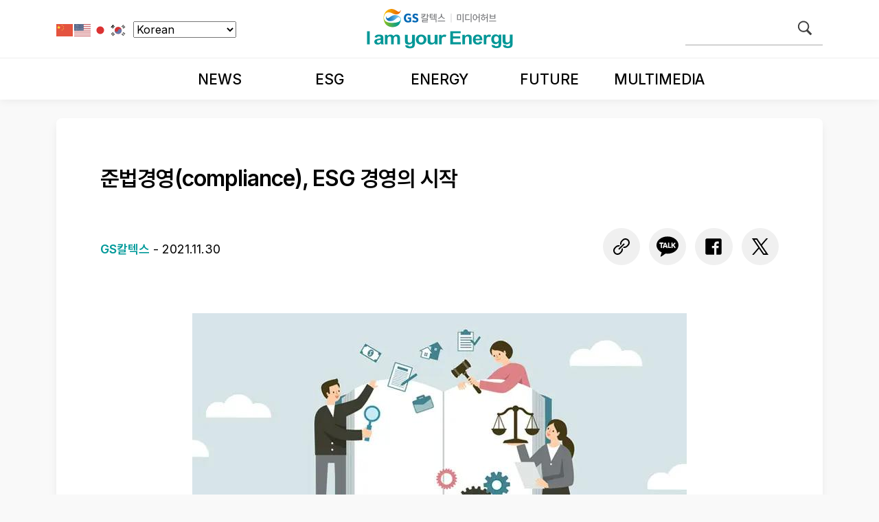

--- FILE ---
content_type: text/html; charset=UTF-8
request_url: https://gscaltexmediahub.com/esg/compliance-the-begining-of-esg/
body_size: 21588
content:
<!DOCTYPE html>
<html>

    <head>
        <meta charset="UTF-8">
        <meta name="viewport" content="width=device-width, initial-scale=1, maximum-scale=1.0,user-scalable=0">
        <link rel="profile" href="http://gmpg.org/xfn/11">
        <link rel="icon" href="https://gscaltexmediahub.com/wp-content/themes/gsmh/resources/images/favicon.ico">
        <link rel="preconnect" href="https://fonts.googleapis.com">
        <link rel="preconnect" href="https://fonts.gstatic.com" crossorigin>
        <link href="https://fonts.googleapis.com/css2?family=Inter:wght@100..900&display=swap" rel="stylesheet">


        <link rel="stylesheet" href="https://gscaltexmediahub.com/wp-content/themes/gsmh/public/index.css?v=1768512364">
        <!-- Google Tag Manager -->
        <script>
        (function(w, d, s, l, i) {
            w[l] = w[l] || [];
            w[l].push({
                'gtm.start': new Date().getTime(),
                event: 'gtm.js'
            });
            var f = d.getElementsByTagName(s)[0],
                j = d.createElement(s),
                dl = l != 'dataLayer' ? '&l=' + l : '';
            j.async = true;
            j.src =
                'https://www.googletagmanager.com/gtm.js?id=' + i + dl;
            f.parentNode.insertBefore(j, f);
        })(window, document, 'script', 'dataLayer', 'GTM-MTMN5XM');
        </script>
        <!-- End Google Tag Manager -->
        <!-- Dable 스크립트 시작 -->
        <script>
        (function(d, a, b, l, e, _) {
            d[b] = d[b] || function() {
                (d[b].q = d[b].q || []).push(arguments)
            };
            e = a.createElement(l);
            e.async = 1;
            e.charset = 'utf-8';
            e.src = '//static.dable.io/dist/dablena.min.js';
            _ = a.getElementsByTagName(l)[0];
            _.parentNode.insertBefore(e, _);
        })(window, document, 'dablena', 'script');
        dablena('init', '001-010-453');
        dablena('track', 'PageView');
        </script>
        <!-- Dable 스크립트 종료 -->
        
<!-- Rank Math 프로 검색 엔진 최적화 - https://rankmath.com/ -->
<title>준법경영(compliance), ESG 경영의 시작 | GS칼텍스 미디어허브</title>
<meta name="description" content="ESG 경영이 필수가 된 상황에서 가장 선행되어야 할 컴플라이언스, 즉 준법경영과 윤리경영에 대해 알아 볼까요?"/>
<meta name="robots" content="follow, index, max-snippet:-1, max-video-preview:-1, max-image-preview:large"/>
<link rel="canonical" href="https://gscaltexmediahub.com/esg/compliance-the-begining-of-esg/" />
<meta property="og:locale" content="ko_KR" />
<meta property="og:type" content="article" />
<meta property="og:title" content="준법경영(compliance), ESG 경영의 시작 | GS칼텍스 미디어허브" />
<meta property="og:description" content="ESG 경영이 필수가 된 상황에서 가장 선행되어야 할 컴플라이언스, 즉 준법경영과 윤리경영에 대해 알아 볼까요?" />
<meta property="og:url" content="https://gscaltexmediahub.com/esg/compliance-the-begining-of-esg/" />
<meta property="og:site_name" content="GS칼텍스 미디어허브" />
<meta property="article:publisher" content="https://www.facebook.com/insightofgscaltex/" />
<meta property="article:tag" content="compliance" />
<meta property="article:tag" content="ESG 경영" />
<meta property="article:section" content="ESG" />
<meta property="og:updated_time" content="2025-11-26T01:56:07+09:00" />
<meta property="fb:app_id" content="646520532164810" />
<meta property="og:image" content="https://gscaltexmediahub.com/wp-content/uploads/2023/02/magazine-compliance-the-begining-of-esg-1.jpg" />
<meta property="og:image:secure_url" content="https://gscaltexmediahub.com/wp-content/uploads/2023/02/magazine-compliance-the-begining-of-esg-1.jpg" />
<meta property="og:image:width" content="720" />
<meta property="og:image:height" content="400" />
<meta property="og:image:alt" content="준법경영(compliance), ESG 경영의 시작" />
<meta property="og:image:type" content="image/jpeg" />
<meta property="article:published_time" content="2021-11-30T09:04:58+09:00" />
<meta property="article:modified_time" content="2025-11-26T01:56:07+09:00" />
<meta name="twitter:card" content="summary_large_image" />
<meta name="twitter:title" content="준법경영(compliance), ESG 경영의 시작 | GS칼텍스 미디어허브" />
<meta name="twitter:description" content="ESG 경영이 필수가 된 상황에서 가장 선행되어야 할 컴플라이언스, 즉 준법경영과 윤리경영에 대해 알아 볼까요?" />
<meta name="twitter:site" content="@IamYourEnergy_" />
<meta name="twitter:creator" content="@IamYourEnergy_" />
<meta name="twitter:image" content="https://gscaltexmediahub.com/wp-content/uploads/2023/02/magazine-compliance-the-begining-of-esg-1.jpg" />
<meta name="twitter:label1" content="작성자" />
<meta name="twitter:data1" content="GS칼텍스" />
<meta name="twitter:label2" content="읽을 시간" />
<meta name="twitter:data2" content="3분" />
<script type="application/ld+json" class="rank-math-schema-pro">{"@context":"https://schema.org","@graph":[{"@type":"Organization","@id":"https://gscaltexmediahub.com/#organization","name":"GS\uce7c\ud14d\uc2a4","sameAs":["https://www.facebook.com/insightofgscaltex/","https://twitter.com/IamYourEnergy_","https://instagram.com/iamyourenergy_official","https://youtube.com/channel/UC-L1ASPpGeohPaxCtm0REbA?"],"logo":{"@type":"ImageObject","@id":"https://gscaltexmediahub.com/#logo","url":"https://gscaltexmediahub.com/wp-content/uploads/2022/11/cropped-GS\uce7c\ud14d\uc2a4_logo_square.png","contentUrl":"https://gscaltexmediahub.com/wp-content/uploads/2022/11/cropped-GS\uce7c\ud14d\uc2a4_logo_square.png","caption":"GS\uce7c\ud14d\uc2a4 \ubbf8\ub514\uc5b4\ud5c8\ube0c","inLanguage":"ko-KR","width":"512","height":"512"}},{"@type":"WebSite","@id":"https://gscaltexmediahub.com/#website","url":"https://gscaltexmediahub.com","name":"GS\uce7c\ud14d\uc2a4 \ubbf8\ub514\uc5b4\ud5c8\ube0c","alternateName":"GS\uce7c\ud14d\uc2a4 \ubbf8\ub514\uc5b4\ud5c8\ube0c","publisher":{"@id":"https://gscaltexmediahub.com/#organization"},"inLanguage":"ko-KR"},{"@type":"ImageObject","@id":"https://gscaltexmediahub.com/wp-content/uploads/2023/02/magazine-compliance-the-begining-of-esg-1.jpg","url":"https://gscaltexmediahub.com/wp-content/uploads/2023/02/magazine-compliance-the-begining-of-esg-1.jpg","width":"720","height":"400","caption":"\uc900\ubc95\uacbd\uc601(compliance), ESG \uacbd\uc601\uc758 \uc2dc\uc791","inLanguage":"ko-KR"},{"@type":"BreadcrumbList","@id":"https://gscaltexmediahub.com/esg/compliance-the-begining-of-esg/#breadcrumb","itemListElement":[{"@type":"ListItem","position":"1","item":{"@id":"https://gscaltexmediahub.com","name":"\ud648"}},{"@type":"ListItem","position":"2","item":{"@id":"https://gscaltexmediahub.com/esg/","name":"ESG"}},{"@type":"ListItem","position":"3","item":{"@id":"https://gscaltexmediahub.com/esg/compliance-the-begining-of-esg/","name":"\uc900\ubc95\uacbd\uc601(compliance), ESG \uacbd\uc601\uc758 \uc2dc\uc791"}}]},{"@type":"WebPage","@id":"https://gscaltexmediahub.com/esg/compliance-the-begining-of-esg/#webpage","url":"https://gscaltexmediahub.com/esg/compliance-the-begining-of-esg/","name":"\uc900\ubc95\uacbd\uc601(compliance), ESG \uacbd\uc601\uc758 \uc2dc\uc791 | GS\uce7c\ud14d\uc2a4 \ubbf8\ub514\uc5b4\ud5c8\ube0c","datePublished":"2021-11-30T09:04:58+09:00","dateModified":"2025-11-26T01:56:07+09:00","isPartOf":{"@id":"https://gscaltexmediahub.com/#website"},"primaryImageOfPage":{"@id":"https://gscaltexmediahub.com/wp-content/uploads/2023/02/magazine-compliance-the-begining-of-esg-1.jpg"},"inLanguage":"ko-KR","breadcrumb":{"@id":"https://gscaltexmediahub.com/esg/compliance-the-begining-of-esg/#breadcrumb"}},{"@type":"Person","@id":"https://gscaltexmediahub.com/esg/compliance-the-begining-of-esg/#author","name":"GS\uce7c\ud14d\uc2a4","description":"\ub098\ub294 \ub2f9\uc2e0\uc5d0\uac8c, \ub2f9\uc2e0\uc740 \ub098\uc5d0\uac8c \uc6b0\ub9ac\ub294 \ubaa8\ub450 \ub204\uad70\uac00\uc758 \uc5d0\ub108\uc9c0\uc785\ub2c8\ub2e4.","image":{"@type":"ImageObject","@id":"https://secure.gravatar.com/avatar/b0c6b4f09cc24daa5836db6d6610b56613166715267c11747137d07a5e24388a?s=96&amp;d=mm&amp;r=g","url":"https://secure.gravatar.com/avatar/b0c6b4f09cc24daa5836db6d6610b56613166715267c11747137d07a5e24388a?s=96&amp;d=mm&amp;r=g","caption":"GS\uce7c\ud14d\uc2a4","inLanguage":"ko-KR"},"worksFor":{"@id":"https://gscaltexmediahub.com/#organization"}},{"@type":"NewsArticle","headline":"\uc900\ubc95\uacbd\uc601(compliance), ESG \uacbd\uc601\uc758 \uc2dc\uc791 | GS\uce7c\ud14d\uc2a4 \ubbf8\ub514\uc5b4\ud5c8\ube0c","keywords":"compliance, ESG \uacbd\uc601","datePublished":"2021-11-30T09:04:58+09:00","dateModified":"2025-11-26T01:56:07+09:00","articleSection":"ESG, ESG","author":{"@id":"https://gscaltexmediahub.com/esg/compliance-the-begining-of-esg/#author","name":"GS\uce7c\ud14d\uc2a4"},"publisher":{"@id":"https://gscaltexmediahub.com/#organization"},"description":"ESG \uacbd\uc601\uc774 \ud544\uc218\uac00 \ub41c \uc0c1\ud669\uc5d0\uc11c \uac00\uc7a5 \uc120\ud589\ub418\uc5b4\uc57c \ud560 \ucef4\ud50c\ub77c\uc774\uc5b8\uc2a4, \uc989 \uc900\ubc95\uacbd\uc601\uacfc \uc724\ub9ac\uacbd\uc601\uc5d0 \ub300\ud574 \uc54c\uc544 \ubcfc\uae4c\uc694?","copyrightYear":"2025","copyrightHolder":{"@id":"https://gscaltexmediahub.com/#organization"},"name":"\uc900\ubc95\uacbd\uc601(compliance), ESG \uacbd\uc601\uc758 \uc2dc\uc791 | GS\uce7c\ud14d\uc2a4 \ubbf8\ub514\uc5b4\ud5c8\ube0c","@id":"https://gscaltexmediahub.com/esg/compliance-the-begining-of-esg/#richSnippet","isPartOf":{"@id":"https://gscaltexmediahub.com/esg/compliance-the-begining-of-esg/#webpage"},"image":{"@id":"https://gscaltexmediahub.com/wp-content/uploads/2023/02/magazine-compliance-the-begining-of-esg-1.jpg"},"inLanguage":"ko-KR","mainEntityOfPage":{"@id":"https://gscaltexmediahub.com/esg/compliance-the-begining-of-esg/#webpage"}}]}</script>
<!-- /Rank Math WordPress SEO 플러그인 -->

<link rel="alternate" title="oEmbed (JSON)" type="application/json+oembed" href="https://gscaltexmediahub.com/wp-json/oembed/1.0/embed?url=https%3A%2F%2Fgscaltexmediahub.com%2Fesg%2Fcompliance-the-begining-of-esg%2F" />
<link rel="alternate" title="oEmbed (XML)" type="text/xml+oembed" href="https://gscaltexmediahub.com/wp-json/oembed/1.0/embed?url=https%3A%2F%2Fgscaltexmediahub.com%2Fesg%2Fcompliance-the-begining-of-esg%2F&#038;format=xml" />
<style id='wp-img-auto-sizes-contain-inline-css' type='text/css'>
img:is([sizes=auto i],[sizes^="auto," i]){contain-intrinsic-size:3000px 1500px}
/*# sourceURL=wp-img-auto-sizes-contain-inline-css */
</style>
<style id='wp-block-library-inline-css' type='text/css'>
:root{--wp-block-synced-color:#7a00df;--wp-block-synced-color--rgb:122,0,223;--wp-bound-block-color:var(--wp-block-synced-color);--wp-editor-canvas-background:#ddd;--wp-admin-theme-color:#007cba;--wp-admin-theme-color--rgb:0,124,186;--wp-admin-theme-color-darker-10:#006ba1;--wp-admin-theme-color-darker-10--rgb:0,107,160.5;--wp-admin-theme-color-darker-20:#005a87;--wp-admin-theme-color-darker-20--rgb:0,90,135;--wp-admin-border-width-focus:2px}@media (min-resolution:192dpi){:root{--wp-admin-border-width-focus:1.5px}}.wp-element-button{cursor:pointer}:root .has-very-light-gray-background-color{background-color:#eee}:root .has-very-dark-gray-background-color{background-color:#313131}:root .has-very-light-gray-color{color:#eee}:root .has-very-dark-gray-color{color:#313131}:root .has-vivid-green-cyan-to-vivid-cyan-blue-gradient-background{background:linear-gradient(135deg,#00d084,#0693e3)}:root .has-purple-crush-gradient-background{background:linear-gradient(135deg,#34e2e4,#4721fb 50%,#ab1dfe)}:root .has-hazy-dawn-gradient-background{background:linear-gradient(135deg,#faaca8,#dad0ec)}:root .has-subdued-olive-gradient-background{background:linear-gradient(135deg,#fafae1,#67a671)}:root .has-atomic-cream-gradient-background{background:linear-gradient(135deg,#fdd79a,#004a59)}:root .has-nightshade-gradient-background{background:linear-gradient(135deg,#330968,#31cdcf)}:root .has-midnight-gradient-background{background:linear-gradient(135deg,#020381,#2874fc)}:root{--wp--preset--font-size--normal:16px;--wp--preset--font-size--huge:42px}.has-regular-font-size{font-size:1em}.has-larger-font-size{font-size:2.625em}.has-normal-font-size{font-size:var(--wp--preset--font-size--normal)}.has-huge-font-size{font-size:var(--wp--preset--font-size--huge)}.has-text-align-center{text-align:center}.has-text-align-left{text-align:left}.has-text-align-right{text-align:right}.has-fit-text{white-space:nowrap!important}#end-resizable-editor-section{display:none}.aligncenter{clear:both}.items-justified-left{justify-content:flex-start}.items-justified-center{justify-content:center}.items-justified-right{justify-content:flex-end}.items-justified-space-between{justify-content:space-between}.screen-reader-text{border:0;clip-path:inset(50%);height:1px;margin:-1px;overflow:hidden;padding:0;position:absolute;width:1px;word-wrap:normal!important}.screen-reader-text:focus{background-color:#ddd;clip-path:none;color:#444;display:block;font-size:1em;height:auto;left:5px;line-height:normal;padding:15px 23px 14px;text-decoration:none;top:5px;width:auto;z-index:100000}html :where(.has-border-color){border-style:solid}html :where([style*=border-top-color]){border-top-style:solid}html :where([style*=border-right-color]){border-right-style:solid}html :where([style*=border-bottom-color]){border-bottom-style:solid}html :where([style*=border-left-color]){border-left-style:solid}html :where([style*=border-width]){border-style:solid}html :where([style*=border-top-width]){border-top-style:solid}html :where([style*=border-right-width]){border-right-style:solid}html :where([style*=border-bottom-width]){border-bottom-style:solid}html :where([style*=border-left-width]){border-left-style:solid}html :where(img[class*=wp-image-]){height:auto;max-width:100%}:where(figure){margin:0 0 1em}html :where(.is-position-sticky){--wp-admin--admin-bar--position-offset:var(--wp-admin--admin-bar--height,0px)}@media screen and (max-width:600px){html :where(.is-position-sticky){--wp-admin--admin-bar--position-offset:0px}}

/*# sourceURL=wp-block-library-inline-css */
</style><style id='wp-block-heading-inline-css' type='text/css'>
h1:where(.wp-block-heading).has-background,h2:where(.wp-block-heading).has-background,h3:where(.wp-block-heading).has-background,h4:where(.wp-block-heading).has-background,h5:where(.wp-block-heading).has-background,h6:where(.wp-block-heading).has-background{padding:1.25em 2.375em}h1.has-text-align-left[style*=writing-mode]:where([style*=vertical-lr]),h1.has-text-align-right[style*=writing-mode]:where([style*=vertical-rl]),h2.has-text-align-left[style*=writing-mode]:where([style*=vertical-lr]),h2.has-text-align-right[style*=writing-mode]:where([style*=vertical-rl]),h3.has-text-align-left[style*=writing-mode]:where([style*=vertical-lr]),h3.has-text-align-right[style*=writing-mode]:where([style*=vertical-rl]),h4.has-text-align-left[style*=writing-mode]:where([style*=vertical-lr]),h4.has-text-align-right[style*=writing-mode]:where([style*=vertical-rl]),h5.has-text-align-left[style*=writing-mode]:where([style*=vertical-lr]),h5.has-text-align-right[style*=writing-mode]:where([style*=vertical-rl]),h6.has-text-align-left[style*=writing-mode]:where([style*=vertical-lr]),h6.has-text-align-right[style*=writing-mode]:where([style*=vertical-rl]){rotate:180deg}
/*# sourceURL=https://gscaltexmediahub.com/wp-includes/blocks/heading/style.min.css */
</style>
<style id='wp-block-image-inline-css' type='text/css'>
.wp-block-image>a,.wp-block-image>figure>a{display:inline-block}.wp-block-image img{box-sizing:border-box;height:auto;max-width:100%;vertical-align:bottom}@media not (prefers-reduced-motion){.wp-block-image img.hide{visibility:hidden}.wp-block-image img.show{animation:show-content-image .4s}}.wp-block-image[style*=border-radius] img,.wp-block-image[style*=border-radius]>a{border-radius:inherit}.wp-block-image.has-custom-border img{box-sizing:border-box}.wp-block-image.aligncenter{text-align:center}.wp-block-image.alignfull>a,.wp-block-image.alignwide>a{width:100%}.wp-block-image.alignfull img,.wp-block-image.alignwide img{height:auto;width:100%}.wp-block-image .aligncenter,.wp-block-image .alignleft,.wp-block-image .alignright,.wp-block-image.aligncenter,.wp-block-image.alignleft,.wp-block-image.alignright{display:table}.wp-block-image .aligncenter>figcaption,.wp-block-image .alignleft>figcaption,.wp-block-image .alignright>figcaption,.wp-block-image.aligncenter>figcaption,.wp-block-image.alignleft>figcaption,.wp-block-image.alignright>figcaption{caption-side:bottom;display:table-caption}.wp-block-image .alignleft{float:left;margin:.5em 1em .5em 0}.wp-block-image .alignright{float:right;margin:.5em 0 .5em 1em}.wp-block-image .aligncenter{margin-left:auto;margin-right:auto}.wp-block-image :where(figcaption){margin-bottom:1em;margin-top:.5em}.wp-block-image.is-style-circle-mask img{border-radius:9999px}@supports ((-webkit-mask-image:none) or (mask-image:none)) or (-webkit-mask-image:none){.wp-block-image.is-style-circle-mask img{border-radius:0;-webkit-mask-image:url('data:image/svg+xml;utf8,<svg viewBox="0 0 100 100" xmlns="http://www.w3.org/2000/svg"><circle cx="50" cy="50" r="50"/></svg>');mask-image:url('data:image/svg+xml;utf8,<svg viewBox="0 0 100 100" xmlns="http://www.w3.org/2000/svg"><circle cx="50" cy="50" r="50"/></svg>');mask-mode:alpha;-webkit-mask-position:center;mask-position:center;-webkit-mask-repeat:no-repeat;mask-repeat:no-repeat;-webkit-mask-size:contain;mask-size:contain}}:root :where(.wp-block-image.is-style-rounded img,.wp-block-image .is-style-rounded img){border-radius:9999px}.wp-block-image figure{margin:0}.wp-lightbox-container{display:flex;flex-direction:column;position:relative}.wp-lightbox-container img{cursor:zoom-in}.wp-lightbox-container img:hover+button{opacity:1}.wp-lightbox-container button{align-items:center;backdrop-filter:blur(16px) saturate(180%);background-color:#5a5a5a40;border:none;border-radius:4px;cursor:zoom-in;display:flex;height:20px;justify-content:center;opacity:0;padding:0;position:absolute;right:16px;text-align:center;top:16px;width:20px;z-index:100}@media not (prefers-reduced-motion){.wp-lightbox-container button{transition:opacity .2s ease}}.wp-lightbox-container button:focus-visible{outline:3px auto #5a5a5a40;outline:3px auto -webkit-focus-ring-color;outline-offset:3px}.wp-lightbox-container button:hover{cursor:pointer;opacity:1}.wp-lightbox-container button:focus{opacity:1}.wp-lightbox-container button:focus,.wp-lightbox-container button:hover,.wp-lightbox-container button:not(:hover):not(:active):not(.has-background){background-color:#5a5a5a40;border:none}.wp-lightbox-overlay{box-sizing:border-box;cursor:zoom-out;height:100vh;left:0;overflow:hidden;position:fixed;top:0;visibility:hidden;width:100%;z-index:100000}.wp-lightbox-overlay .close-button{align-items:center;cursor:pointer;display:flex;justify-content:center;min-height:40px;min-width:40px;padding:0;position:absolute;right:calc(env(safe-area-inset-right) + 16px);top:calc(env(safe-area-inset-top) + 16px);z-index:5000000}.wp-lightbox-overlay .close-button:focus,.wp-lightbox-overlay .close-button:hover,.wp-lightbox-overlay .close-button:not(:hover):not(:active):not(.has-background){background:none;border:none}.wp-lightbox-overlay .lightbox-image-container{height:var(--wp--lightbox-container-height);left:50%;overflow:hidden;position:absolute;top:50%;transform:translate(-50%,-50%);transform-origin:top left;width:var(--wp--lightbox-container-width);z-index:9999999999}.wp-lightbox-overlay .wp-block-image{align-items:center;box-sizing:border-box;display:flex;height:100%;justify-content:center;margin:0;position:relative;transform-origin:0 0;width:100%;z-index:3000000}.wp-lightbox-overlay .wp-block-image img{height:var(--wp--lightbox-image-height);min-height:var(--wp--lightbox-image-height);min-width:var(--wp--lightbox-image-width);width:var(--wp--lightbox-image-width)}.wp-lightbox-overlay .wp-block-image figcaption{display:none}.wp-lightbox-overlay button{background:none;border:none}.wp-lightbox-overlay .scrim{background-color:#fff;height:100%;opacity:.9;position:absolute;width:100%;z-index:2000000}.wp-lightbox-overlay.active{visibility:visible}@media not (prefers-reduced-motion){.wp-lightbox-overlay.active{animation:turn-on-visibility .25s both}.wp-lightbox-overlay.active img{animation:turn-on-visibility .35s both}.wp-lightbox-overlay.show-closing-animation:not(.active){animation:turn-off-visibility .35s both}.wp-lightbox-overlay.show-closing-animation:not(.active) img{animation:turn-off-visibility .25s both}.wp-lightbox-overlay.zoom.active{animation:none;opacity:1;visibility:visible}.wp-lightbox-overlay.zoom.active .lightbox-image-container{animation:lightbox-zoom-in .4s}.wp-lightbox-overlay.zoom.active .lightbox-image-container img{animation:none}.wp-lightbox-overlay.zoom.active .scrim{animation:turn-on-visibility .4s forwards}.wp-lightbox-overlay.zoom.show-closing-animation:not(.active){animation:none}.wp-lightbox-overlay.zoom.show-closing-animation:not(.active) .lightbox-image-container{animation:lightbox-zoom-out .4s}.wp-lightbox-overlay.zoom.show-closing-animation:not(.active) .lightbox-image-container img{animation:none}.wp-lightbox-overlay.zoom.show-closing-animation:not(.active) .scrim{animation:turn-off-visibility .4s forwards}}@keyframes show-content-image{0%{visibility:hidden}99%{visibility:hidden}to{visibility:visible}}@keyframes turn-on-visibility{0%{opacity:0}to{opacity:1}}@keyframes turn-off-visibility{0%{opacity:1;visibility:visible}99%{opacity:0;visibility:visible}to{opacity:0;visibility:hidden}}@keyframes lightbox-zoom-in{0%{transform:translate(calc((-100vw + var(--wp--lightbox-scrollbar-width))/2 + var(--wp--lightbox-initial-left-position)),calc(-50vh + var(--wp--lightbox-initial-top-position))) scale(var(--wp--lightbox-scale))}to{transform:translate(-50%,-50%) scale(1)}}@keyframes lightbox-zoom-out{0%{transform:translate(-50%,-50%) scale(1);visibility:visible}99%{visibility:visible}to{transform:translate(calc((-100vw + var(--wp--lightbox-scrollbar-width))/2 + var(--wp--lightbox-initial-left-position)),calc(-50vh + var(--wp--lightbox-initial-top-position))) scale(var(--wp--lightbox-scale));visibility:hidden}}
/*# sourceURL=https://gscaltexmediahub.com/wp-includes/blocks/image/style.min.css */
</style>
<style id='wp-block-list-inline-css' type='text/css'>
ol,ul{box-sizing:border-box}:root :where(.wp-block-list.has-background){padding:1.25em 2.375em}
/*# sourceURL=https://gscaltexmediahub.com/wp-includes/blocks/list/style.min.css */
</style>
<style id='wp-block-paragraph-inline-css' type='text/css'>
.is-small-text{font-size:.875em}.is-regular-text{font-size:1em}.is-large-text{font-size:2.25em}.is-larger-text{font-size:3em}.has-drop-cap:not(:focus):first-letter{float:left;font-size:8.4em;font-style:normal;font-weight:100;line-height:.68;margin:.05em .1em 0 0;text-transform:uppercase}body.rtl .has-drop-cap:not(:focus):first-letter{float:none;margin-left:.1em}p.has-drop-cap.has-background{overflow:hidden}:root :where(p.has-background){padding:1.25em 2.375em}:where(p.has-text-color:not(.has-link-color)) a{color:inherit}p.has-text-align-left[style*="writing-mode:vertical-lr"],p.has-text-align-right[style*="writing-mode:vertical-rl"]{rotate:180deg}
/*# sourceURL=https://gscaltexmediahub.com/wp-includes/blocks/paragraph/style.min.css */
</style>
<style id='global-styles-inline-css' type='text/css'>
:root{--wp--preset--aspect-ratio--square: 1;--wp--preset--aspect-ratio--4-3: 4/3;--wp--preset--aspect-ratio--3-4: 3/4;--wp--preset--aspect-ratio--3-2: 3/2;--wp--preset--aspect-ratio--2-3: 2/3;--wp--preset--aspect-ratio--16-9: 16/9;--wp--preset--aspect-ratio--9-16: 9/16;--wp--preset--color--black: #000000;--wp--preset--color--cyan-bluish-gray: #abb8c3;--wp--preset--color--white: #ffffff;--wp--preset--color--pale-pink: #f78da7;--wp--preset--color--vivid-red: #cf2e2e;--wp--preset--color--luminous-vivid-orange: #ff6900;--wp--preset--color--luminous-vivid-amber: #fcb900;--wp--preset--color--light-green-cyan: #7bdcb5;--wp--preset--color--vivid-green-cyan: #00d084;--wp--preset--color--pale-cyan-blue: #8ed1fc;--wp--preset--color--vivid-cyan-blue: #0693e3;--wp--preset--color--vivid-purple: #9b51e0;--wp--preset--gradient--vivid-cyan-blue-to-vivid-purple: linear-gradient(135deg,rgb(6,147,227) 0%,rgb(155,81,224) 100%);--wp--preset--gradient--light-green-cyan-to-vivid-green-cyan: linear-gradient(135deg,rgb(122,220,180) 0%,rgb(0,208,130) 100%);--wp--preset--gradient--luminous-vivid-amber-to-luminous-vivid-orange: linear-gradient(135deg,rgb(252,185,0) 0%,rgb(255,105,0) 100%);--wp--preset--gradient--luminous-vivid-orange-to-vivid-red: linear-gradient(135deg,rgb(255,105,0) 0%,rgb(207,46,46) 100%);--wp--preset--gradient--very-light-gray-to-cyan-bluish-gray: linear-gradient(135deg,rgb(238,238,238) 0%,rgb(169,184,195) 100%);--wp--preset--gradient--cool-to-warm-spectrum: linear-gradient(135deg,rgb(74,234,220) 0%,rgb(151,120,209) 20%,rgb(207,42,186) 40%,rgb(238,44,130) 60%,rgb(251,105,98) 80%,rgb(254,248,76) 100%);--wp--preset--gradient--blush-light-purple: linear-gradient(135deg,rgb(255,206,236) 0%,rgb(152,150,240) 100%);--wp--preset--gradient--blush-bordeaux: linear-gradient(135deg,rgb(254,205,165) 0%,rgb(254,45,45) 50%,rgb(107,0,62) 100%);--wp--preset--gradient--luminous-dusk: linear-gradient(135deg,rgb(255,203,112) 0%,rgb(199,81,192) 50%,rgb(65,88,208) 100%);--wp--preset--gradient--pale-ocean: linear-gradient(135deg,rgb(255,245,203) 0%,rgb(182,227,212) 50%,rgb(51,167,181) 100%);--wp--preset--gradient--electric-grass: linear-gradient(135deg,rgb(202,248,128) 0%,rgb(113,206,126) 100%);--wp--preset--gradient--midnight: linear-gradient(135deg,rgb(2,3,129) 0%,rgb(40,116,252) 100%);--wp--preset--font-size--small: 13px;--wp--preset--font-size--medium: 20px;--wp--preset--font-size--large: 36px;--wp--preset--font-size--x-large: 42px;--wp--preset--spacing--20: 0.44rem;--wp--preset--spacing--30: 0.67rem;--wp--preset--spacing--40: 1rem;--wp--preset--spacing--50: 1.5rem;--wp--preset--spacing--60: 2.25rem;--wp--preset--spacing--70: 3.38rem;--wp--preset--spacing--80: 5.06rem;--wp--preset--shadow--natural: 6px 6px 9px rgba(0, 0, 0, 0.2);--wp--preset--shadow--deep: 12px 12px 50px rgba(0, 0, 0, 0.4);--wp--preset--shadow--sharp: 6px 6px 0px rgba(0, 0, 0, 0.2);--wp--preset--shadow--outlined: 6px 6px 0px -3px rgb(255, 255, 255), 6px 6px rgb(0, 0, 0);--wp--preset--shadow--crisp: 6px 6px 0px rgb(0, 0, 0);}:where(.is-layout-flex){gap: 0.5em;}:where(.is-layout-grid){gap: 0.5em;}body .is-layout-flex{display: flex;}.is-layout-flex{flex-wrap: wrap;align-items: center;}.is-layout-flex > :is(*, div){margin: 0;}body .is-layout-grid{display: grid;}.is-layout-grid > :is(*, div){margin: 0;}:where(.wp-block-columns.is-layout-flex){gap: 2em;}:where(.wp-block-columns.is-layout-grid){gap: 2em;}:where(.wp-block-post-template.is-layout-flex){gap: 1.25em;}:where(.wp-block-post-template.is-layout-grid){gap: 1.25em;}.has-black-color{color: var(--wp--preset--color--black) !important;}.has-cyan-bluish-gray-color{color: var(--wp--preset--color--cyan-bluish-gray) !important;}.has-white-color{color: var(--wp--preset--color--white) !important;}.has-pale-pink-color{color: var(--wp--preset--color--pale-pink) !important;}.has-vivid-red-color{color: var(--wp--preset--color--vivid-red) !important;}.has-luminous-vivid-orange-color{color: var(--wp--preset--color--luminous-vivid-orange) !important;}.has-luminous-vivid-amber-color{color: var(--wp--preset--color--luminous-vivid-amber) !important;}.has-light-green-cyan-color{color: var(--wp--preset--color--light-green-cyan) !important;}.has-vivid-green-cyan-color{color: var(--wp--preset--color--vivid-green-cyan) !important;}.has-pale-cyan-blue-color{color: var(--wp--preset--color--pale-cyan-blue) !important;}.has-vivid-cyan-blue-color{color: var(--wp--preset--color--vivid-cyan-blue) !important;}.has-vivid-purple-color{color: var(--wp--preset--color--vivid-purple) !important;}.has-black-background-color{background-color: var(--wp--preset--color--black) !important;}.has-cyan-bluish-gray-background-color{background-color: var(--wp--preset--color--cyan-bluish-gray) !important;}.has-white-background-color{background-color: var(--wp--preset--color--white) !important;}.has-pale-pink-background-color{background-color: var(--wp--preset--color--pale-pink) !important;}.has-vivid-red-background-color{background-color: var(--wp--preset--color--vivid-red) !important;}.has-luminous-vivid-orange-background-color{background-color: var(--wp--preset--color--luminous-vivid-orange) !important;}.has-luminous-vivid-amber-background-color{background-color: var(--wp--preset--color--luminous-vivid-amber) !important;}.has-light-green-cyan-background-color{background-color: var(--wp--preset--color--light-green-cyan) !important;}.has-vivid-green-cyan-background-color{background-color: var(--wp--preset--color--vivid-green-cyan) !important;}.has-pale-cyan-blue-background-color{background-color: var(--wp--preset--color--pale-cyan-blue) !important;}.has-vivid-cyan-blue-background-color{background-color: var(--wp--preset--color--vivid-cyan-blue) !important;}.has-vivid-purple-background-color{background-color: var(--wp--preset--color--vivid-purple) !important;}.has-black-border-color{border-color: var(--wp--preset--color--black) !important;}.has-cyan-bluish-gray-border-color{border-color: var(--wp--preset--color--cyan-bluish-gray) !important;}.has-white-border-color{border-color: var(--wp--preset--color--white) !important;}.has-pale-pink-border-color{border-color: var(--wp--preset--color--pale-pink) !important;}.has-vivid-red-border-color{border-color: var(--wp--preset--color--vivid-red) !important;}.has-luminous-vivid-orange-border-color{border-color: var(--wp--preset--color--luminous-vivid-orange) !important;}.has-luminous-vivid-amber-border-color{border-color: var(--wp--preset--color--luminous-vivid-amber) !important;}.has-light-green-cyan-border-color{border-color: var(--wp--preset--color--light-green-cyan) !important;}.has-vivid-green-cyan-border-color{border-color: var(--wp--preset--color--vivid-green-cyan) !important;}.has-pale-cyan-blue-border-color{border-color: var(--wp--preset--color--pale-cyan-blue) !important;}.has-vivid-cyan-blue-border-color{border-color: var(--wp--preset--color--vivid-cyan-blue) !important;}.has-vivid-purple-border-color{border-color: var(--wp--preset--color--vivid-purple) !important;}.has-vivid-cyan-blue-to-vivid-purple-gradient-background{background: var(--wp--preset--gradient--vivid-cyan-blue-to-vivid-purple) !important;}.has-light-green-cyan-to-vivid-green-cyan-gradient-background{background: var(--wp--preset--gradient--light-green-cyan-to-vivid-green-cyan) !important;}.has-luminous-vivid-amber-to-luminous-vivid-orange-gradient-background{background: var(--wp--preset--gradient--luminous-vivid-amber-to-luminous-vivid-orange) !important;}.has-luminous-vivid-orange-to-vivid-red-gradient-background{background: var(--wp--preset--gradient--luminous-vivid-orange-to-vivid-red) !important;}.has-very-light-gray-to-cyan-bluish-gray-gradient-background{background: var(--wp--preset--gradient--very-light-gray-to-cyan-bluish-gray) !important;}.has-cool-to-warm-spectrum-gradient-background{background: var(--wp--preset--gradient--cool-to-warm-spectrum) !important;}.has-blush-light-purple-gradient-background{background: var(--wp--preset--gradient--blush-light-purple) !important;}.has-blush-bordeaux-gradient-background{background: var(--wp--preset--gradient--blush-bordeaux) !important;}.has-luminous-dusk-gradient-background{background: var(--wp--preset--gradient--luminous-dusk) !important;}.has-pale-ocean-gradient-background{background: var(--wp--preset--gradient--pale-ocean) !important;}.has-electric-grass-gradient-background{background: var(--wp--preset--gradient--electric-grass) !important;}.has-midnight-gradient-background{background: var(--wp--preset--gradient--midnight) !important;}.has-small-font-size{font-size: var(--wp--preset--font-size--small) !important;}.has-medium-font-size{font-size: var(--wp--preset--font-size--medium) !important;}.has-large-font-size{font-size: var(--wp--preset--font-size--large) !important;}.has-x-large-font-size{font-size: var(--wp--preset--font-size--x-large) !important;}
/*# sourceURL=global-styles-inline-css */
</style>

<style id='classic-theme-styles-inline-css' type='text/css'>
/*! This file is auto-generated */
.wp-block-button__link{color:#fff;background-color:#32373c;border-radius:9999px;box-shadow:none;text-decoration:none;padding:calc(.667em + 2px) calc(1.333em + 2px);font-size:1.125em}.wp-block-file__button{background:#32373c;color:#fff;text-decoration:none}
/*# sourceURL=/wp-includes/css/classic-themes.min.css */
</style>
<link rel="https://api.w.org/" href="https://gscaltexmediahub.com/wp-json/" /><link rel="alternate" title="JSON" type="application/json" href="https://gscaltexmediahub.com/wp-json/wp/v2/posts/84921" /><link rel="EditURI" type="application/rsd+xml" title="RSD" href="https://gscaltexmediahub.com/xmlrpc.php?rsd" />
<meta name="generator" content="WordPress 6.9" />
<link rel='shortlink' href='https://gscaltexmediahub.com/?p=84921' />
<meta name="beyondwords-title" content="준법경영(compliance), ESG 경영의 시작" data-beyondwords-title="준법경영(compliance), ESG 경영의 시작" />
<meta name="beyondwords-author" content="GS칼텍스" data-beyondwords-author="GS칼텍스" />
<meta name="beyondwords-publish-date" content="2021-11-30T09:04:58+09:00" data-beyondwords-publish-date="2021-11-30T09:04:58+09:00" />
<style id="uagb-style-conditional-extension">@media (min-width: 1025px){body .uag-hide-desktop.uagb-google-map__wrap,body .uag-hide-desktop{display:none !important}}@media (min-width: 768px) and (max-width: 1024px){body .uag-hide-tab.uagb-google-map__wrap,body .uag-hide-tab{display:none !important}}@media (max-width: 767px){body .uag-hide-mob.uagb-google-map__wrap,body .uag-hide-mob{display:none !important}}</style><style id="uagb-style-frontend-84921">.uag-blocks-common-selector{z-index:var(--z-index-desktop) !important}@media (max-width: 976px){.uag-blocks-common-selector{z-index:var(--z-index-tablet) !important}}@media (max-width: 767px){.uag-blocks-common-selector{z-index:var(--z-index-mobile) !important}}
</style><link rel="icon" href="https://gscaltexmediahub.com/wp-content/uploads/2022/11/cropped-GS칼텍스_logo_square-32x32.png" sizes="32x32" />
<link rel="icon" href="https://gscaltexmediahub.com/wp-content/uploads/2022/11/cropped-GS칼텍스_logo_square-192x192.png" sizes="192x192" />
<link rel="apple-touch-icon" href="https://gscaltexmediahub.com/wp-content/uploads/2022/11/cropped-GS칼텍스_logo_square-180x180.png" />
<meta name="msapplication-TileImage" content="https://gscaltexmediahub.com/wp-content/uploads/2022/11/cropped-GS칼텍스_logo_square-270x270.png" />
		<style type="text/css" id="wp-custom-css">
			.single:not(.elementor-page) .single-wrap .single-content p {
    font-size: 18px;
}

.single:not(.elementor-page) .single-wrap .single-content li {
    font-size: 18px;
    margin-bottom: 0.25rem;
}

@media (max-width: 762px) {
    .single:not(.elementor-page) .single-wrap .single-content p {
        font-size: 17px;
    }

    .single:not(.elementor-page) .single-wrap .single-content li {
        font-size: 17px;
    }

    .single:not(.elementor-page) .single-wrap .single-content h3 {
        font-size: 1.25rem;
    }
}

.single .single-wrap .single-tags {
    text-align: center;
    padding-top: 0;
    border-top: none;
}

@media (max-width: 762px) {
    .single:not(.elementor-page) .single-wrap .single-content p {
        line-height: 1.6667;
    }
}

.single:not(.elementor-page)
    .single-wrap
    .single-content
    hr.wp-block-separator {
    background: #ddd;
    margin: 3rem 0 0;
}

.elementor-widget-container img {
    max-width: 100% !impotant;
}

.wp-block-buttons {
    margin: 2rem 0 2rem;
}

.single:not(.elementor-page)
    .single-wrap
    .single-content
    .wp-block-buttons
    a.wp-block-button__link {
    color: white;
    background: #222;
    font-size: 1.125rem;
    font-weight: 700;
}

.single:not(.elementor-page) .single-wrap .single-content h3 strong {
    text-decoration: underline;
    text-underline-position: under;
    text-underline-offset: 3px;
    text-decoration-thickness: 4px;
    text-decoration-color: #70d78e;
    color: #000;
    font-weight: 700;
}

@media (max-width: 762px) {
    .single:not(.elementor-page) .single-wrap .single-content h2 strong,
    .single:not(.elementor-page) .single-wrap .single-content h3 strong {
        text-underline-offset: 1px;
        text-decoration-thickness: 3px;
    }
}

.single:not(.elementor-page) .single-wrap .single-content figure.aligncenter {
    margin-left: auto;
    margin-right: auto;
}
/* .elementor-element{
	width: 100% !important;
}

.elementor-widget-container {
	margin: 1rem 0 !important;
	padding: 0 !important;
} */

sup {
    font-size: 80% !important;
    padding: 0 0.2rem;
    font-weight: 600;
}
p.has-small-font-size {
    font-size: 16px !important;
}

.loop-horizontal .desc p.excerpt {
    display: -webkit-box;
    -webkit-box-orient: vertical;
    -webkit-line-clamp: 3;
    overflow: hidden;
}

@media (max-width: 992px) {
    .loop-horizontal .desc p.excerpt {
        display: none;
    }
}

@media (min-width: 992px) {
    .single:not(.elementor-page)
        .single-wrap
        .single-content
        .wp-block-columns {
        margin: 2rem -8vw 2.5rem;
        /*		margin: 2rem 0 2.5rem;*/
    }

    .single:not(.elementor-page) .single-wrap .single-content figure {
        /*margin: 2rem 0 2.5rem;*/
    }

    .single:not(.elementor-page)
        .single-wrap
        .single-content
        .wp-block-column
        figure {
        margin: 0;
    }

    .single-content .wp-block-column {
        padding: 1rem 2rem;
    }
}

.has-small-font-size table {
    font-size: 15px;
}

.color-red strong {
    color: red;
}
.color-orange strong {
    color: orange;
}
.color-yellow strong {
    color: yellow;
}
.color-green strong {
    color: #01b074;
}
.color-blue strong {
    color: #00559d;
}
.color-indigo strong {
    color: indigo;
}
.color-purple strong {
    color: violet;
}

.single sup {
    color: #000 !important;
}

.table-horizontal-info table tr td:first-child {
    width: 30%;
    background: #e9f9ee;
}

section.dx-video-program {
    padding: 0;
    height: 100vh;
    display: flex;
    align-items: center;
}

.single
    .bwp.bwp.bwp.bwp.bwp.bwp.bwp.bwp.bwp.bwp.bwp.bwp.beyondwords-player
    div.external-widget
    .user-interface.fixed {
    display: none !important;
}

.bwp.bwp.bwp.bwp.bwp.bwp.bwp.bwp.bwp.bwp.bwp.bwp.beyondwords-player
    .standard.player-title {
    display: none !important;
}

body .bwp.bwp.bwp.bwp.bwp.bwp.bwp.bwp.bwp.bwp.bwp.bwp .small {
    min-width: 20px !important;
}

body.single
    .bwp.bwp.bwp.bwp.bwp.bwp.bwp.bwp.bwp.bwp.bwp.bwp
    .time-indicator.standard
    .inner {
    top: auto !important;
}

.single:not(.elementor-page) .single-wrap .single-content .uagb-slides figure {
    margin: 0;
}

.single-table td {
    min-width: 80px;
}

.single:not(.elementor-page)
    .single-wrap
    .single-content
    figure.wp-block-video {
    margin: 2rem 0 2.5rem;
}

.single:not(.elementor-page)
    .single-wrap
    .single-content
    .wp-block-media-text
    figure {
    margin: 0;
}

body.single:not(.elementor-page).category-press-en .single-wrap .single-content p {
	text-align: left;
    word-break: keep-all;
}

.single:not(.elementor-page) .single-wrap .single-content p{

    word-break: keep-all;
}

html.translated-ltr body.single:not(.elementor-page) .single-wrap  p,
html.translated-ltr .single .single-wrap h1,
html.translated-ltr .single .single-wrap h2,
html.translated-ltr .single .single-wrap h3,
html.translated-ltr .single .single-wrap h4,
html.translated-ltr .single .single-wrap h5,
html.translated-ltr .single .single-wrap h6,
html.translated-ltr .single .single-wrap li,
html.translated-ltr{
    word-break: break-all;
}

html.translated-ltr p,
html.translated-ltr h1,
html.translated-ltr h2,
html.translated-ltr h3,
html.translated-ltr h4,
html.translated-ltr h5,
html.translated-ltr h6,
html.translated-ltr li,
html.translated-ltr,
html.translated-ltr .single .elementor-widget-text-editor{
    word-break: break-all;
}



@media (max-width: 762px) {
    body.single:not(.elementor-page).category-press-en
        .single-wrap
        .single-content
        p {
        text-align: left;
    }
}

.single .single-wrap ul li  strong a {
    position: relative;
	display:inline-block;
color:#099 !important;
	
}
.single .single-wrap ul li strong a:before {
    content: "";
    position: absolute;
    width: 0;
    height: 2px;
    bottom: 0;
    left: 0;
    background-color: #099;
    visibility: hidden;
    transition: all 0.3s ease-in-out;
}

.single .single-wrap ul li strong a:hover::before {
    visibility: visible;
    width: 100%;
}


body.single .single-wrap .single-content p a, .single .single-wrap .single-content li a {
	text-decoration:underline !important;
	color: #099!important;
}


.single:not(.elementor-page) .single-wrap .single-content .wp-block-quote {
	background:none;
	border-radius:0;
	padding: 0.5rem 0 0.5rem 2rem;
	border-left:4px solid #000;
	margin: 2rem 0;
	//font-style:italic;
}

.single:not(.elementor-page) .single-wrap .single-content .wp-block-quote p:first-child{
	margin-top:0;
}

.single:not(.elementor-page) .single-wrap .single-content .wp-block-quote p:last-child{
	margin-bottom:0;
}

.single:not(.elementor-page) .single-wrap .single-content h4{
	font-size: 1.35rem;
	font-weight:600;
}

.single:not(.elementor-page) .single-wrap .single-content figure{
	text-align:center;
}

.single:not(.elementor-page) .single-wrap .single-content .post-alert{
	border: 1px solid #000;
	//border-left: 5px solid #31708f;
	padding: 2rem 1.5rem;
	background:transparent;
	//color : #31708f;
	//	font-weight:500;
}

.single:not(.elementor-page) .single-wrap .single-content .post-alert h4,
.single:not(.elementor-page) .single-wrap .single-content .post-alert p {
		color : #31708f;

}


.single:not(.elementor-page) .single-wrap .single-content .post-alert a{
	color: #000 !important;
	text-decoration:none !important;
	display: inline-block;
}

.single:not(.elementor-page) .single-wrap .single-content .post-faq  {
	padding-top:2.5rem;
	margin-top:2.5rem;

	background: #f8f8f8;
	padding:1rem;
}
.single:not(.elementor-page) .single-wrap .single-content .post-faq h3{
	margin-top:0;
}
.single:not(.elementor-page) .single-wrap .single-content .post-faq ul.post-faq-list {
	list-style:none;
	padding-left:0;
	
}

.single:not(.elementor-page) .single-wrap .single-content .post-faq ul.post-faq-list  h4{
	margin-bottom:0;
}

.single:not(.elementor-page) .single-wrap  .single-content .post-faq ul.post-faq-list li p{
	margin-top:0.5rem;
}		</style>
		    <meta name="generator" content="WP Rocket 3.20.3" data-wpr-features="wpr_desktop" /></head>

    <body class="wp-singular post-template post-template-elementor_theme single single-post postid-84921 single-format-standard wp-custom-logo wp-embed-responsive wp-theme-gsmh category-esg category-gsc-esg">
        <header data-rocket-location-hash="76f626f0031ef1b760de4f56e6e8ed98" class="site-header text-dark" id="header">
            <div data-rocket-location-hash="701047b848019059ff328aa9a242ac90" class="header-top header-contents ">
                <div data-rocket-location-hash="40f22408a88335a0945fffe944caafc3" class="container">
                    <div class="header-left-items header-items">
                        <!-- <a href="#newsletter" class="btn  btn-lg">
                            뉴스레터 구독신청
                        </a> -->


                        <nav id="lang-menu">
                            <ul id="menu-lang_menu" class="menu"><li style="position:relative;" class="menu-item menu-item-gtranslate gt-menu-25175"></li></ul>                        </nav>
                    </div>
                    <div class="header-center-items">
                        <div class="site-branding">
                            <a href="https://gscaltexmediahub.com" class="logo">
                                <img src="https://gscaltexmediahub.com/wp-content/themes/gsmh/resources/images/logo-dark-desktop.png" class="logo-dark">
                            </a>
                        </div>
                    </div>
                    <div class="header-right-items header-items">
                        <form role="search" class="search" action="/">
                            <div class="input-wrap">
                                <button>
                                    <img src="https://gscaltexmediahub.com/wp-content/themes/gsmh/resources/images/icon/ic-search.svg">
                                </button>
                                <input class="" type="text" name="s" id="nav-search" placeholder="">
                            </div>
                        </form>
                    </div>
                </div>
            </div>
            <div data-rocket-location-hash="817134d5f9cc54a828fb90a812dc8d63" class="header-main section-wrap">
                <div data-rocket-location-hash="0841f15ebf099eeaba6f2c7f735d0671" class="container">
                    <div class="row">
                        <div class="col-lg-3  ">
                            <div class="header-left-items header-items">
                            </div>
                        </div>
                        <div class="col-lg-6">
                            <div class="header-center-items">
                                <nav id="primary-menu" class="main-navigation ">
                                    <ul id="menu-main-menu" class="menu nav-menu "><li id="menu-item-91294" class="menu-item menu-item-type-taxonomy menu-item-object-category menu-item-has-children menu-item-91294"><a href="https://gscaltexmediahub.com/news/" class="primary-menu-link">News</a>
<ul class="sub-menu">
	<li id="menu-item-164607" class="menu-item menu-item-type-taxonomy menu-item-object-category menu-item-164607"><a href="https://gscaltexmediahub.com/news/corp-news/" class="primary-menu-link">기업소식</a></li>
	<li id="menu-item-164608" class="menu-item menu-item-type-taxonomy menu-item-object-category menu-item-164608"><a href="https://gscaltexmediahub.com/news/magazine/" class="primary-menu-link">매거진</a></li>
	<li id="menu-item-164609" class="menu-item menu-item-type-taxonomy menu-item-object-category menu-item-164609"><a href="https://gscaltexmediahub.com/news/press/" class="primary-menu-link">보도자료</a></li>
	<li id="menu-item-172981" class="menu-item menu-item-type-taxonomy menu-item-object-category menu-item-172981"><a href="https://gscaltexmediahub.com/news/press-en/" class="primary-menu-link">보도자료(Eng)</a></li>
</ul>
</li>
<li id="menu-item-91297" class="menu-item menu-item-type-taxonomy menu-item-object-category current-post-ancestor current-menu-parent current-post-parent menu-item-has-children menu-item-91297"><a href="https://gscaltexmediahub.com/esg/" class="primary-menu-link">ESG</a>
<ul class="sub-menu">
	<li id="menu-item-164627" class="menu-item menu-item-type-taxonomy menu-item-object-category current-post-ancestor current-menu-parent current-post-parent menu-item-164627"><a href="https://gscaltexmediahub.com/esg/gsc-esg/" class="primary-menu-link">ESG</a></li>
	<li id="menu-item-164628" class="menu-item menu-item-type-taxonomy menu-item-object-category menu-item-164628"><a href="https://gscaltexmediahub.com/esg/esg-campaign/" class="primary-menu-link">캠페인</a></li>
</ul>
</li>
<li id="menu-item-91295" class="menu-item menu-item-type-taxonomy menu-item-object-category menu-item-has-children menu-item-91295"><a href="https://gscaltexmediahub.com/energy/" class="primary-menu-link">Energy</a>
<ul class="sub-menu">
	<li id="menu-item-164674" class="menu-item menu-item-type-taxonomy menu-item-object-category menu-item-164674"><a href="https://gscaltexmediahub.com/energy/energy-newsletter/" class="primary-menu-link">에너지뉴스레터</a></li>
	<li id="menu-item-91300" class="menu-item menu-item-type-taxonomy menu-item-object-category menu-item-91300"><a href="https://gscaltexmediahub.com/energy/energy-column/" class="primary-menu-link">에너지칼럼</a></li>
	<li id="menu-item-91301" class="menu-item menu-item-type-taxonomy menu-item-object-category menu-item-91301"><a href="https://gscaltexmediahub.com/energy/energy-introduction/" class="primary-menu-link">에너지학개론</a></li>
	<li id="menu-item-91302" class="menu-item menu-item-type-taxonomy menu-item-object-category menu-item-91302"><a href="https://gscaltexmediahub.com/energy/energy-encyclopedia/" class="primary-menu-link">에너지식백과</a></li>
	<li id="menu-item-91303" class="menu-item menu-item-type-taxonomy menu-item-object-category menu-item-91303"><a href="https://gscaltexmediahub.com/energy/energy-life/" class="primary-menu-link">에너지라이프</a></li>
</ul>
</li>
<li id="menu-item-164656" class="menu-item menu-item-type-taxonomy menu-item-object-category menu-item-has-children menu-item-164656"><a href="https://gscaltexmediahub.com/future/" class="primary-menu-link">Future</a>
<ul class="sub-menu">
	<li id="menu-item-167847" class="menu-item menu-item-type-taxonomy menu-item-object-post_tag menu-item-167847"><a href="https://gscaltexmediahub.com/tag/gx/" class="primary-menu-link">GX</a></li>
	<li id="menu-item-167848" class="menu-item menu-item-type-taxonomy menu-item-object-post_tag menu-item-167848"><a href="https://gscaltexmediahub.com/tag/dx/" class="primary-menu-link">DAX</a></li>
	<li id="menu-item-164658" class="menu-item menu-item-type-taxonomy menu-item-object-category menu-item-164658"><a href="https://gscaltexmediahub.com/future/energy-plus/" class="primary-menu-link">BX</a></li>
	<li id="menu-item-164660" class="menu-item menu-item-type-taxonomy menu-item-object-category menu-item-164660"><a href="https://gscaltexmediahub.com/future/insight/" class="primary-menu-link">Insight</a></li>
</ul>
</li>
<li id="menu-item-168181" class="menu-item menu-item-type-taxonomy menu-item-object-post_tag menu-item-168181"><a href="https://gscaltexmediahub.com/tag/multimedia/" class="primary-menu-link">Multimedia</a></li>
</ul>                                </nav>
                            </div>
                        </div>
                        <div class="col-lg-3 ">
                            <div class="header-right-items header-items">
                            </div>
                        </div>
                    </div>
                </div>
            </div>
            <div data-rocket-location-hash="c74164ecd58a9c45ea98aa3d8bee5531" class="header-mobile logo-center">
                <div data-rocket-location-hash="6a991e0bbe6211509cdb51431fe7c7ef" class="container-fluid">
                    <div class="mobile-menu-hamburger">
                        <button class="mobile-menu-toggle hamburger-menu" data-toggle="off-canvas" data-target="mobile-menu">
                            <span class="hamburger-box">
                                <span class="hamburger-inner">
                                </span>
                            </span>
                        </button>
                    </div>
                    <div class="site-branding">
                        <a href="https://gscaltexmediahub.com" class="logo">
                            <img src="https://gscaltexmediahub.com/wp-content/themes/gsmh/resources/images/logo-dark-mobile.png" class="logo-dark">
                        </a>
                    </div>
                    <div class="mobile-header-icons">
                    </div>
                </div>
            </div>
        </header>
        <div data-rocket-location-hash="1b3794d86033dfefeff0e802f238de67" id="mobile-menu" class="mobile-menu-panel offscreen-panel">
    <div data-rocket-location-hash="e08e6b0fa8f50c24bcb0a5a4e9a00877" class="backdrop"></div>
    <div data-rocket-location-hash="39b7a452221cf0b8346019e6b4f11f6c" class="panel">
        <div data-rocket-location-hash="de28191994d5f4c6e65add19a82b30fc" class="header-mobile custom logo-center">
            <div class="container-fluid">

                <div class="mobile-menu-hamburger">
                    <button class="mobile-menu-toggle hamburger-menu" data-toggle="off-canvas" data-target="mobile-menu">
                        <span class="hamburger-box">
                            <span class="hamburger-inner"></span>
                        </span>
                    </button>
                </div>
                <div class="site-branding">
                    <!-- <a href="https://gscaltexmediahub.com" class="logo">
                        <img src="https://gscaltexmediahub.com/wp-content/themes/gsmh/resources/images/logo-dark-mobile.png" class="logo-dark">
                    </a> -->
                </div>

                <div class="mobile-header-icons">
                </div>

            </div>
        </div>

        <form role="search" class="search" action="/">
            <input class="form-control form-control-lg " type="text" name="s" id="nav-search" placeholder="검색어 입력">
        </form>
        <nav class="mobile-menu__nav"><ul id="menu-main-menu-1" class="menu"><li class="menu-item menu-item-type-taxonomy menu-item-object-category menu-item-has-children menu-item-91294"><a href="https://gscaltexmediahub.com/news/" class="primary-menu-link">News</a>
<ul class="sub-menu">
	<li class="menu-item menu-item-type-taxonomy menu-item-object-category menu-item-164607"><a href="https://gscaltexmediahub.com/news/corp-news/" class="primary-menu-link">기업소식</a></li>
	<li class="menu-item menu-item-type-taxonomy menu-item-object-category menu-item-164608"><a href="https://gscaltexmediahub.com/news/magazine/" class="primary-menu-link">매거진</a></li>
	<li class="menu-item menu-item-type-taxonomy menu-item-object-category menu-item-164609"><a href="https://gscaltexmediahub.com/news/press/" class="primary-menu-link">보도자료</a></li>
	<li class="menu-item menu-item-type-taxonomy menu-item-object-category menu-item-172981"><a href="https://gscaltexmediahub.com/news/press-en/" class="primary-menu-link">보도자료(Eng)</a></li>
</ul>
</li>
<li class="menu-item menu-item-type-taxonomy menu-item-object-category current-post-ancestor current-menu-parent current-post-parent menu-item-has-children menu-item-91297"><a href="https://gscaltexmediahub.com/esg/" class="primary-menu-link">ESG</a>
<ul class="sub-menu">
	<li class="menu-item menu-item-type-taxonomy menu-item-object-category current-post-ancestor current-menu-parent current-post-parent menu-item-164627"><a href="https://gscaltexmediahub.com/esg/gsc-esg/" class="primary-menu-link">ESG</a></li>
	<li class="menu-item menu-item-type-taxonomy menu-item-object-category menu-item-164628"><a href="https://gscaltexmediahub.com/esg/esg-campaign/" class="primary-menu-link">캠페인</a></li>
</ul>
</li>
<li class="menu-item menu-item-type-taxonomy menu-item-object-category menu-item-has-children menu-item-91295"><a href="https://gscaltexmediahub.com/energy/" class="primary-menu-link">Energy</a>
<ul class="sub-menu">
	<li class="menu-item menu-item-type-taxonomy menu-item-object-category menu-item-164674"><a href="https://gscaltexmediahub.com/energy/energy-newsletter/" class="primary-menu-link">에너지뉴스레터</a></li>
	<li class="menu-item menu-item-type-taxonomy menu-item-object-category menu-item-91300"><a href="https://gscaltexmediahub.com/energy/energy-column/" class="primary-menu-link">에너지칼럼</a></li>
	<li class="menu-item menu-item-type-taxonomy menu-item-object-category menu-item-91301"><a href="https://gscaltexmediahub.com/energy/energy-introduction/" class="primary-menu-link">에너지학개론</a></li>
	<li class="menu-item menu-item-type-taxonomy menu-item-object-category menu-item-91302"><a href="https://gscaltexmediahub.com/energy/energy-encyclopedia/" class="primary-menu-link">에너지식백과</a></li>
	<li class="menu-item menu-item-type-taxonomy menu-item-object-category menu-item-91303"><a href="https://gscaltexmediahub.com/energy/energy-life/" class="primary-menu-link">에너지라이프</a></li>
</ul>
</li>
<li class="menu-item menu-item-type-taxonomy menu-item-object-category menu-item-has-children menu-item-164656"><a href="https://gscaltexmediahub.com/future/" class="primary-menu-link">Future</a>
<ul class="sub-menu">
	<li class="menu-item menu-item-type-taxonomy menu-item-object-post_tag menu-item-167847"><a href="https://gscaltexmediahub.com/tag/gx/" class="primary-menu-link">GX</a></li>
	<li class="menu-item menu-item-type-taxonomy menu-item-object-post_tag menu-item-167848"><a href="https://gscaltexmediahub.com/tag/dx/" class="primary-menu-link">DAX</a></li>
	<li class="menu-item menu-item-type-taxonomy menu-item-object-category menu-item-164658"><a href="https://gscaltexmediahub.com/future/energy-plus/" class="primary-menu-link">BX</a></li>
	<li class="menu-item menu-item-type-taxonomy menu-item-object-category menu-item-164660"><a href="https://gscaltexmediahub.com/future/insight/" class="primary-menu-link">Insight</a></li>
</ul>
</li>
<li class="menu-item menu-item-type-taxonomy menu-item-object-post_tag menu-item-168181"><a href="https://gscaltexmediahub.com/tag/multimedia/" class="primary-menu-link">Multimedia</a></li>
</ul></nav>        <hr class="mobile-menu__divider divider">

        <nav id="lang-menu">
            <ul id="menu-lang_menu-1" class="menu"><li style="position:relative;" class="menu-item menu-item-gtranslate gt-menu-78554"></li></ul>        </nav>

        <hr class="mobile-menu__divider divider">
        <div data-rocket-location-hash="7764bb22965a97d5660063e821d9c344" class="mobile-menu-social">
            <ul>
                <li><a href="https://www.gscaltex.com/" target="_blank">
                        <svg xmlns="http://www.w3.org/2000/svg" id="b62454c0-0463-412a-9492-fabdb97c2bec" viewBox="0 0 20.2 21">
                            <path d="M2.19,5.59l-.75-.83c-.92,1.57-1.44,3.39-1.44,5.25H.52c0-1.73,.61-3.31,1.68-4.42Z">
                            </path>
                            <path d="M2.06,13.72c-.94-.89-1.54-2.09-1.54-3.7H.52s-.52,0-.52,0c0,1.88,.33,3.64,1,5.16l1.06-1.45Z">
                            </path>
                            <path d="M18.53,8.67l-.96,.99c1.33,.02,2.15,1.05,2.12,2.36h.52c0-1.29-.61-2.47-1.68-3.35Z">
                            </path>
                            <path d="M20.2,12.02h-.52c-.03,1.08-.6,1.99-1.88,2.66l1.35,1.86c.66-1.22,1.05-2.71,1.05-4.52Z">
                            </path>
                            <path d="M2.73,8.5c-.04,.2-.06,.41-.06,.62,0,3.09,2.3,5.06,5.21,5.06,5.53,0,7.17-4.52,9.64-4.52,.01,0,.03,0,.04,0l.96-.99c-1.19-.98-2.97-1.6-5.11-1.6-4.38,0-6.71,3.65-8.69,3.65-.86,0-1.53-.95-1.53-1.87,0-.09,0-.19,.02-.28l-.48-.08Z">
                            </path>
                            <path d="M6.16,3.97c3.19,0,5.41,2.42,8.26,2.42,3.42,0,5.31-1.66,5.78-4.92l-.52-.09c-.14,.86-.71,1.9-1.71,1.9-.95,0-1.96-.83-3.42-1.64-1.47-.84-3.15-1.64-5.25-1.64C5.91,0,3.06,1.99,1.44,4.76l.75,.83c.97-1,2.32-1.62,3.97-1.62Z">
                            </path>
                            <path d="M9.5,15.99c-2.47,0-5.6-.54-7.44-2.27l-1.06,1.45c1.52,3.51,4.78,5.82,9.65,5.82,3.22,0,6.78-1.28,8.51-4.46l-1.35-1.86c-1.59,.84-4.26,1.31-8.31,1.31Z">
                            </path>
                        </svg>
                    </a></li>
                <li><a href="https://www.youtube.com/channel/UC-L1ASPpGeohPaxCtm0REbA" target="_blank"><svg class="e-font-icon-svg e-fab-youtube" viewBox="0 0 576 512" xmlns="http://www.w3.org/2000/svg">
                            <path
                                d="M549.655 124.083c-6.281-23.65-24.787-42.276-48.284-48.597C458.781 64 288 64 288 64S117.22 64 74.629 75.486c-23.497 6.322-42.003 24.947-48.284 48.597-11.412 42.867-11.412 132.305-11.412 132.305s0 89.438 11.412 132.305c6.281 23.65 24.787 41.5 48.284 47.821C117.22 448 288 448 288 448s170.78 0 213.371-11.486c23.497-6.321 42.003-24.171 48.284-47.821 11.412-42.867 11.412-132.305 11.412-132.305s0-89.438-11.412-132.305zm-317.51 213.508V175.185l142.739 81.205-142.739 81.201z">
                            </path>
                        </svg></a></li>
                <li><a href="https://www.instagram.com/iamyourenergy_official/" target="_blank"><svg class="e-font-icon-svg e-fab-instagram" viewBox="0 0 448 512" xmlns="http://www.w3.org/2000/svg">
                            <path
                                d="M224.1 141c-63.6 0-114.9 51.3-114.9 114.9s51.3 114.9 114.9 114.9S339 319.5 339 255.9 287.7 141 224.1 141zm0 189.6c-41.1 0-74.7-33.5-74.7-74.7s33.5-74.7 74.7-74.7 74.7 33.5 74.7 74.7-33.6 74.7-74.7 74.7zm146.4-194.3c0 14.9-12 26.8-26.8 26.8-14.9 0-26.8-12-26.8-26.8s12-26.8 26.8-26.8 26.8 12 26.8 26.8zm76.1 27.2c-1.7-35.9-9.9-67.7-36.2-93.9-26.2-26.2-58-34.4-93.9-36.2-37-2.1-147.9-2.1-184.9 0-35.8 1.7-67.6 9.9-93.9 36.1s-34.4 58-36.2 93.9c-2.1 37-2.1 147.9 0 184.9 1.7 35.9 9.9 67.7 36.2 93.9s58 34.4 93.9 36.2c37 2.1 147.9 2.1 184.9 0 35.9-1.7 67.7-9.9 93.9-36.2 26.2-26.2 34.4-58 36.2-93.9 2.1-37 2.1-147.8 0-184.8zM398.8 388c-7.8 19.6-22.9 34.7-42.6 42.6-29.5 11.7-99.5 9-132.1 9s-102.7 2.6-132.1-9c-19.6-7.8-34.7-22.9-42.6-42.6-11.7-29.5-9-99.5-9-132.1s-2.6-102.7 9-132.1c7.8-19.6 22.9-34.7 42.6-42.6 29.5-11.7 99.5-9 132.1-9s102.7-2.6 132.1 9c19.6 7.8 34.7 22.9 42.6 42.6 11.7 29.5 9 99.5 9 132.1s2.7 102.7-9 132.1z">
                            </path>
                        </svg></a></li>
                <li><a href="https://www.facebook.com/insightofgscaltex" target="_blank"><svg class="e-font-icon-svg e-fab-facebook" viewBox="0 0 512 512" xmlns="http://www.w3.org/2000/svg">
                            <path d="M504 256C504 119 393 8 256 8S8 119 8 256c0 123.78 90.69 226.38 209.25 245V327.69h-63V256h63v-54.64c0-62.15 37-96.48 93.67-96.48 27.14 0 55.52 4.84 55.52 4.84v61h-31.28c-30.8 0-40.41 19.12-40.41 38.73V256h68.78l-11 71.69h-57.78V501C413.31 482.38 504 379.78 504 256z">
                            </path>
                        </svg></a></li>
                <li><a href="https://twitter.com/IamYourEnergy_" target="_blank"><svg xmlns="http://www.w3.org/2000/svg" xmlns:xlink="http://www.w3.org/1999/xlink" id="twitter_x5F_x" x="0px" y="0px" viewBox="0 0 43 43" style="enable-background:new 0 0 43 43;" xml:space="preserve">
                            <style type="text/css">
                            .st0 {
                                fill: none;
                            }

                            </style>
                            <g id="twitter_x5F_x_00000064350742555559471620000016770169693741056897_">
                                <g id="twitter_x5F_x_00000181788659827083705910000016871595460293026738_">
                                    <path id="twitter_x5F_x_00000084510086248681868070000007592668109227492741_" d="M24.4,19L36.2,5.2h-2.8l-10.2,12L15,5.2H5.6   L18,23.3L5.6,37.8h2.8l10.8-12.6L28,37.8h9.5L24.4,19C24.4,19,24.4,19,24.4,19z M20.6,23.4l-1.3-1.7L9.4,7.4h4.3L21.7,19l1.3,1.7   l10.5,15h-4.3L20.6,23.4C20.6,23.4,20.6,23.4,20.6,23.4z">
                                    </path>
                                </g>
                                <rect id="twitter_x5F_x_00000020384086550509764110000006326073860199798959_" class="st0" width="43" height="43"></rect>
                            </g>
                        </svg></a></li>
                <li><a href="https://m.post.naver.com/my.nhn?memberNo=471333" target="_blank"><svg xmlns="http://www.w3.org/2000/svg" id="b62454c0-0463-412a-9492-fabdb97c2bec" viewBox="0 0 21 21">
                            <path d="M3.05,3.69c.01,4.54,0,9.09,0,13.63,1.7,0,3.41,0,5.11,0,.03-2.25-.03-4.51,.03-6.76,.56,.78,1.07,1.59,1.64,2.37,.95,1.48,2.03,2.88,2.95,4.38,1.71,.05,3.43,0,5.14,.03,.02-.21,.04-.43,.04-.64-.03-4.34,.02-8.67-.02-13.01-1.7-.01-3.39,0-5.08,0-.01,2.27,.01,4.53-.01,6.8-1.57-2.24-3.06-4.55-4.67-6.76-1.7-.08-3.41-.02-5.11-.03Z">
                            </path>
                        </svg></a></li>
            </ul>
        </div>
    </div>
</div>
<script src="//developers.kakao.com/sdk/js/kakao.min.js"></script>
<script>
    var url_default_ks = "https://story.kakao.com/share?url=";
    var url_default_fb = "https://www.facebook.com/sharer/sharer.php?u=";
    var url_default_tw_txt = "https://twitter.com/intent/tweet?text=";
    var url_default_tw_url = "&url=";
    var url_default_naver = "http://share.naver.com/web/shareView.nhn?url=";
    var title_default_naver = "&title=";
    var url_this_page = location.href;
    var title_this_page = document.title;
    var url_combine_ks = url_default_ks + url_this_page;
    var url_combine_fb = url_default_fb + url_this_page;
    var url_combine_tw = url_default_tw_txt + document.title + url_default_tw_url +
        url_this_page;
    var url_combine_naver = url_default_naver + encodeURI(url_this_page) + title_default_naver +
        encodeURI(title_this_page);
    Kakao.init('379d863173501b85e930c7d871375ae5');

    function shareKatalk() {
        Kakao.Link.sendScrap({
            requestUrl: location.href
        });
    };

    function copyLink() {
        let currentUrl = window.document.location.href;
        let t = document.createElement("textarea");
        document.body.appendChild(t);
        t.value = currentUrl;
        t.select();
        document.execCommand('copy');
        document.body.removeChild(t);
        alert('링크가 클립보드에 복사되었습니다.');
    }
</script>
<main data-rocket-location-hash="d679314550d241ad15fc1b93822eb9ae">


    <section data-rocket-location-hash="5b2004d23b1d850447b6a939e9ec9bd1">


        <div data-rocket-location-hash="e78f661669626b32a35ef61e94e53af1" class="container">
            <div class="row">
                <div class="col-lg-12">
                    <div class="single-wrap">
                        <div class="single-header">
                            <h1>
                                준법경영(compliance), ESG 경영의 시작                            </h1>
                        </div>

                        <div class="single-header-meta">
                            <p class="single-date">
                                                                <span class="author">
                                    <!-- GS칼텍스 -->
                                    GS칼텍스
                                </span>
                                                                    -
                                    <time>2021.11.30</time>
                                                            </p>
                            <div class="single-share">
                                <!-- Facebook share button -->
                                <span onclick="copyLink();">
                                    <img src="https://gscaltexmediahub.com/wp-content/themes/gsmh/resources/images/icon/ic-link-r.svg" title="URL 복사하기" class="sharebtn_custom"></span>
                                <span onclick="shareKatalk();">
                                    <img src="https://gscaltexmediahub.com/wp-content/themes/gsmh/resources/images/icon/ic-talk.svg" title="카카오로 공유하기" class="sharebtn_custom"></span>
                                <span target="_blank" onclick="javascript:window.open( 'https://www.facebook.com/sharer/sharer.php?u=' + encodeURIComponent( document.URL )+'&t=' + encodeURIComponent( document.title ), 'menubar=no, toolbar=no, resizable=yes, scrollbars=yes, width=600, height=600' ); return false;" title="페이스북"> <img src="https://gscaltexmediahub.com/wp-content/themes/gsmh/resources/images/icon/ic-facebook.svg" title="페이스북으로 공유하기" class="sharebtn_custom"></span>
                                <span target="_blank" onclick="javascript:window.open( 'https://twitter.com/intent/tweet?text=' + encodeURIComponent( document.title ) + '%20(' + encodeURIComponent( document.URL ) + ')', 'menubar=no, toolbar=no, resizable=yes, scrollbars=yes, width=600, height=600' ); return false;" title="트위터"> <img src="https://gscaltexmediahub.com/wp-content/themes/gsmh/resources/images/icon/ic-twitter.svg" title="트위터로 공유하기" class="sharebtn_custom"></span>
                            </div>
                        </div>
                        <!-- 												<div class=" pb-2">
													</div>
												 -->


                        <div class="single-content">
                                                                                    
<figure class="wp-block-image"><img decoding="async" src="https://gscaltexmediahub.com/wp-content/uploads/2023/02/magazine-compliance-the-begining-of-esg.jpg?v=1685601359" alt="준법경영(compliance), ESG 경영의 시작 | magazine compliance the begining of esg" title="준법경영(compliance), ESG 경영의 시작 1"></figure>



<p>최근 ESG(환경·사회·거버넌스)라는 용어가 중요해지면서 많은 조직이 ESG 경영을 선언하고 있다. 하지만 국제적인 ESG 공시기준 또는 평가기관이 요구하는 수준과는 달리 일부 기업은 아직 갈 길이 멀어 보인다. ESG 경영을 강조하면서 그에 반하는 행동을 보이는 최고 경영진의 사건도 있었고, 친환경 인증을 받은 것처럼 표시위반을 저지른 해외 사례도 있었다. 이처럼 ESG 경영이 필수가 된 상황에서 기업은 환경적으로, 사회적으로, 거버넌스 측면의 노력과 성과를 알리고 싶어하는데 이에 앞서 선행되어야 할 것이 바로 컴플라이언스, 즉 준법경영과 윤리경영이다.<br><br>2021년 4월 국제 표준화기구인 ISO는 컴플라이언스 경영시스템, 즉 조직의 준법경영 여부를 확인 할 수 있는 인증기준을 제정하였다. ‘ISO 37301’로 명명된 컴플라이언스 경영시스템은 조직 내부의 효과적인 규정준수 시스템 구축 및 실현, 평가와 개선을 위한 지침을 제공한다. 이러한 컴플라이언스 경영시스템은 조직의 유형, 규모 및 성격에 관계없이 모든 유형의 조직에 적용되며 공공, 민간 또는 비영리 부문에도 적용된다.<br><br>국제 표준화기구가 준법경영과 윤리경영 관련 인증제도를 만든 이유는 무엇일까? 사실 이러한 요구는 국제 표준화기구에서 오래 전부터 강조하고 있던 사항이다. 2010년에 제정된 ‘ISO 26000’은 국제 표준화기구에서 만든 사회적 책임과 관련한 가이드라인으로 각 조직이 자율적으로 지킬 수 있도록 지침서 역할을 하고 있다. ISO 26000은 모든 조직이 우리 사회의 지속가능발전에 기여하도록 돕는 것을 목적으로 하는데, 특히 ‘법 준수가 조직의 근본의무이고 사회적 책임의 핵심 요소’임을 강조하고 있다. 즉 기업이 사회적 책임을 다하기 위해 가장 기본이 되는 것이 준법경영임을 밝히고 있는 것이다.<br><br>실제로 ESG 경영과 준법경영, 윤리경영은 어떤 관련이 있을까? 빅토리아 비즈니스 스쿨의 아노나 암스트롱(Anona Armstrong)과 펜실베이니아 대학 로스쿨의 엘리자베스 폴먼(Elizabeth Pollman)은 ESG와 윤리경영, 준법경영에 대한 연구를 하고 다음과 같은 시사점을 언급했다.<br><br>먼저 아노나 암스트롱은 그의 연구에서 ESG 문제와 관련된 윤리적 의사 결정을 이해하는데 도움이 되는 이론과 모델, 관행을 연구했는데, 기업의 리더가 갖고 있는 경제적 목표와 비재무적 목표 사이의 갈등을 해결하려면 ‘경영진의 윤리적인 판단’이 필요함을 주장했다. 연구자는 ‘공리주의’와 칸트의 ‘정언명령’, ‘이해관계자 이론’과 같은 윤리기준을 언급하며 현대 사회에서 기업이 생존하기 위해서는 경영진의 윤리적 의사결정이 비즈니스 전략의 필수 요소가 되어야 함을 언급했다.<br><br>엘리자베스 폴먼은 CSR(기업의 사회적 책임), ESG와 컴플라이언스와의 관계를 연구했다. 이 연구에서는 CSR과 ESG가 법을 준수하는 것과 함께 기업이 제정하는 행동강령 등과 같은 법 이상의 것을 추구해야 하고, 무엇보다 말뿐만 아니라 법과 기업이 정한 규정을 ‘준수’해야 한다고 강조했다. 폴먼은 CSR, 기업의 사회적 책임에 대해 법적인 책임과 더불어 시장이 요구하는 책임과 같은 법 이상의 책임을 져야 한다고 정의하고, ESG 또한 기본적으로 법적인 요구사항을 준수하고 기업이 가진 운영상의 위험과 전략적인 위험까지도 포함하여 관리해야 한다고 하였다. 기업의 책임경영은 ‘자율규제’와 ‘메타규제’로 구분할 수 있는데, 자율규제는 기업 내부의 자발적인 거버넌스 하에서 추진하는 것을 뜻하고, 메타규제는 외부의 요구나 압력으로 진행되는 것을 뜻한다.<br><br>폴먼은 자율규제와 메타규제 모두 정부 규제를 보완하며 최근 몇 년 동안 증가하고 있고 외부의 공개 및 표준화 개선에 대한 요구가 점점 더 활발해지고 있다고 하였다. 특히 기업이 갖고 있는 행동강령은, 거창하게 ESG를 선언하지 않더라도 이미 사회에 대한 기업 윤리를 포함하고 있으며 기업이 인권, 노동 및 환경과 같은 다양한 주요 문제에 대해 자발적으로 채택하는 규범과 표준으로 의미가 있지만, 실제로는 기업이 이러한 행동강령을 준수하지 않고 문제를 개선하지 않는 비효율적인 ‘윈도우 드레싱(겉치레, 워싱)’이라는 비판을 하고 있다.<br><br>우리 기업을 되돌아 보자. 기업으로서 마땅히 지켜야 하는 법이 있고, 대부분의 기업은 자체적으로 약속한 인권경영, 윤리경영, 환경경영, 상생경영과 같은 행동강령을 갖고 있다. 하지만 이러한 행동강령은 지금 어디에 있는가? 책꽂이와 홈페이지 어딘가에 있겠지만 일년에 단 한 번도 꺼내보지 않고, 심지어 어떤 내용이 담겨 있는지 조차도 모르는 임직원이 대다수일지도 모르겠다. 사회적 책임을 다하고 ESG 경영을 하고자 한다면, 가장 먼저 ‘준수’와 ‘약속의 이행’에 대해 생각해야 한다. 첫 단추를 잘 끼워야 한다는 속담이 있다. 마지막에 모든 단추를 풀지 않으려면 윤리경영, 준법경영이라는 첫 단추부터 제대로 끼워야 한다.<br><br>ISO 37301 표준을 개발한 ISO 기술위원회 의장인 하워드 쇼(Howard Shaw)는 “조직은 신뢰할 수 있는 회사와 협력하기를 원하고, 신뢰는 올바른 일을 하는 회사문화를 기반으로 하며, 이것의 중심에는 좋은 리더십과 최고 경영진으로부터 시작되는 명확한 가치가 있어야 한다”고 강조했다. 윤리경영과 준법경영이 벌금을 회피하는 수단이 아니라 최고 경영진을 필두로 모두가 지켜야 하는 거버넌스 원칙임을 기억할 필요가 있겠다.</p>



<h4 class="wp-block-heading">참고문헌</h4>



<ul class="wp-block-list">
<li>조선일보 더나은미래 ‘논문 읽어주는 김교수’</li>



<li>Anona Armstrong (2020), “Ethics and ESG”, Australasian Accounting, Business and Finance Journal, 14(3), 2020, 6-17.</li>



<li>Elizabeth Pollman (2019), “Corporate Social Responsibility, ESG, and Compliance”, Los Angeles Legal Studies Research Paper No. 2019-35.</li>
</ul>

                            
                                                    </div>
                        <!--single-content-->

                        


                        <div class="single-share single-footer-share">
                            <span onclick="copyLink();">
                                <img src="https://gscaltexmediahub.com/wp-content/themes/gsmh/resources/images/icon/ic-link-r.svg" title="URL 복사하기" class="sharebtn_custom"></span>
                            <span onclick="shareKatalk();">
                                <img src="https://gscaltexmediahub.com/wp-content/themes/gsmh/resources/images/icon/ic-talk.svg" title="카카오로 공유하기" class="sharebtn_custom"></span>
                            <!-- Facebook share button -->
                            <span onclick="window.open(url_combine_fb, '', 'scrollbars=no, width=600, height=600'); return false;">
                                <img src="https://gscaltexmediahub.com/wp-content/themes/gsmh/resources/images/icon/ic-facebook.svg" title="페이스북으로 공유하기" class="sharebtn_custom"></span>
                            <!-- Twitter share button -->
                            <span target="_blank" onclick="javascript:window.open( 'https://twitter.com/intent/tweet?text=' + encodeURIComponent( document.title ) + '%20(' + encodeURIComponent( document.URL ) + ')', 'menubar=no, toolbar=no, resizable=yes, scrollbars=yes, width=600, height=600' ); return false;" title="트위터"> <img src="https://gscaltexmediahub.com/wp-content/themes/gsmh/resources/images/icon/ic-twitter.svg" title="트위터로 공유하기" class="sharebtn_custom"></span>
                        </div>


                                                    <div class="single-tags">
                                <a href="https://gscaltexmediahub.com/tag/compliance/">#compliance</a><a href="https://gscaltexmediahub.com/tag/esg-%ea%b2%bd%ec%98%81/">#ESG 경영</a></ul>                            </div>
                                                                            <div class="post-author-list">
                                                                    <div class="loop-author">
                                        <div class="image">
                                            <img src="https://gscaltexmediahub.com/wp-content/uploads/2022/10/profile_김민석.jpg" alt="">
                                        </div>
                                        <div class="desc">
                                                                                            <h4> 김민석 소장 - 지속가능연구소</h4>
                                                                                        <p>
                                                윤리준법경영인증원 원장을 겸임하고 있다. 경영학 박사로 현재 이화여자대학교, 한양대학교, 경희대학교, 명지대학교에서 겸임교수로 학생들을 가르치고 있다. 최근ESG 저서로 를 출간했다.                                            </p>
                                        </div>
                                    </div>
                                                            </div>
                        


                    </div>
                </div>


                                                    




            </div>
    </section>




</main>

<section class="section-newsletter" id="newsletter">


    <div class="container">
        <div class="row section-title">
            <div class="col-lg-12">
                <h2>GS칼텍스 뉴스레터 구독신청</h2>
                <p>에너지 산업 이슈, 석유 관련 기초 지식 등 다양한 콘텐츠를 보내드립니다!</p>
            </div>
        </div>
        <div id="stb_subscribe">


            <form action="https://stibee.com/api/v1.0/lists/CN7C7tyxUIoRuLQoqT49Ea7mn7KTFA==/public/subscribers" method="POST" target="_blank" accept-charset="utf-8" class="stb_form" name="stb_subscribe_form" id="stb_subscribe_form" novalidate>
                <div class="row">
                    <div class="col-12">
                        <div class="input-wrap">
                            <input type="text" id="stb_email" name="email" required="required" placeholder="이메일 주소" autocomplete="off" class="form-control form-control-lg">
                            <div class="stb_form_msg_error form-text" id="stb_email_error"></div>

                            <button type="submit" class="btn btn-primary btn-lg" id="stb_form_submit_button">구독하기</button>
                        </div>

                    </div>
                </div>
                <div class="row mt-lg-3 mt-3">
                    <div class="col-lg-12">
                        <div class="form-check form-check-inline">
                            <input class="form-check-input" type="checkbox" id="stb_policy" value="stb_policy_true">
                            <label class="form-check-label" for="stb_policy"><span>(필수)</span> <a href="/gsc_privacy/" target="_blank" rel="noopener noreferrer">개인정보 수집 및 이용</a>에 동의합니다.</label>
                        </div>
                        <div class="form-check form-check-inline">
                            <input class="form-check-input" type="checkbox" id="stb_ad_agreement" value="stb_ad_agreement_true">
                            <label class="form-check-label" for="stb_ad_agreement">(필수) <a href="/agree-to-receive-marketing/" target="_blank" rel="noopener noreferrer">광고성 정보
                                    수신</a>에 동의합니다.</label>
                        </div>

                    </div>
                </div>





                <div class="stb_form_msg_error" id="stb_policy_error"></div>

                <div class="stb_form_result" id="stb_form_result">
                </div>




            </form>
        </div>
        <script type="text/javascript" src="https://s3.ap-northeast-2.amazonaws.com/resource.stibee.com/subscribe/stb_subscribe_form.js">
        </script>
    </div>
</section>
<footer>
    <div class="container">
        <div class="row">
            <div class="col-lg-6">
                <div class="footer-company">
                    <div class="footer-logo">
                        <img src="https://gscaltexmediahub.com/wp-content/themes/gsmh/resources/images/logo-company-light.png">
                    </div>

                    <div class="footer-fact">
                        <ul>
                            <li>상호명 : 지에스칼텍스 (주)</li>
                            <li>대표자 : 허세홍, 김성민</li>
                            <li>사업자등록번호 : 116-81-19123</li>
                            <li>주소 : 서울시 강남구 논현로 508(역삼동) GS타워</li>
                            <li>GS칼텍스 사업관련 문의 및 고객지원 : <a href="https://www.gscaltex.com/kr/customersupport/contactus" target="_blank">1:1문의 </a></li>
                            <li>미디어허브 문의 : <a href="mailto:yeah@gscaltex.com">yeah@gscaltex.com </a> </li>
                        </ul>
                    </div>
                </div>


            </div>
            <div class="col-lg-6">
                <div class="footer-social">
                    <ul>
                        <li><a href="https://www.gscaltex.com/" target="_blank">
                                <svg xmlns="http://www.w3.org/2000/svg" id="b62454c0-0463-412a-9492-fabdb97c2bec" viewBox="0 0 20.2 21">
                                    <path d="M2.19,5.59l-.75-.83c-.92,1.57-1.44,3.39-1.44,5.25H.52c0-1.73,.61-3.31,1.68-4.42Z">
                                    </path>
                                    <path d="M2.06,13.72c-.94-.89-1.54-2.09-1.54-3.7H.52s-.52,0-.52,0c0,1.88,.33,3.64,1,5.16l1.06-1.45Z">
                                    </path>
                                    <path d="M18.53,8.67l-.96,.99c1.33,.02,2.15,1.05,2.12,2.36h.52c0-1.29-.61-2.47-1.68-3.35Z">
                                    </path>
                                    <path d="M20.2,12.02h-.52c-.03,1.08-.6,1.99-1.88,2.66l1.35,1.86c.66-1.22,1.05-2.71,1.05-4.52Z">
                                    </path>
                                    <path d="M2.73,8.5c-.04,.2-.06,.41-.06,.62,0,3.09,2.3,5.06,5.21,5.06,5.53,0,7.17-4.52,9.64-4.52,.01,0,.03,0,.04,0l.96-.99c-1.19-.98-2.97-1.6-5.11-1.6-4.38,0-6.71,3.65-8.69,3.65-.86,0-1.53-.95-1.53-1.87,0-.09,0-.19,.02-.28l-.48-.08Z">
                                    </path>
                                    <path d="M6.16,3.97c3.19,0,5.41,2.42,8.26,2.42,3.42,0,5.31-1.66,5.78-4.92l-.52-.09c-.14,.86-.71,1.9-1.71,1.9-.95,0-1.96-.83-3.42-1.64-1.47-.84-3.15-1.64-5.25-1.64C5.91,0,3.06,1.99,1.44,4.76l.75,.83c.97-1,2.32-1.62,3.97-1.62Z">
                                    </path>
                                    <path d="M9.5,15.99c-2.47,0-5.6-.54-7.44-2.27l-1.06,1.45c1.52,3.51,4.78,5.82,9.65,5.82,3.22,0,6.78-1.28,8.51-4.46l-1.35-1.86c-1.59,.84-4.26,1.31-8.31,1.31Z">
                                    </path>
                                </svg>
                            </a></li>
                        <li><a href="https://www.youtube.com/channel/UC-L1ASPpGeohPaxCtm0REbA" target="_blank"><svg class="e-font-icon-svg e-fab-youtube" viewBox="0 0 576 512" xmlns="http://www.w3.org/2000/svg">
                                    <path
                                        d="M549.655 124.083c-6.281-23.65-24.787-42.276-48.284-48.597C458.781 64 288 64 288 64S117.22 64 74.629 75.486c-23.497 6.322-42.003 24.947-48.284 48.597-11.412 42.867-11.412 132.305-11.412 132.305s0 89.438 11.412 132.305c6.281 23.65 24.787 41.5 48.284 47.821C117.22 448 288 448 288 448s170.78 0 213.371-11.486c23.497-6.321 42.003-24.171 48.284-47.821 11.412-42.867 11.412-132.305 11.412-132.305s0-89.438-11.412-132.305zm-317.51 213.508V175.185l142.739 81.205-142.739 81.201z">
                                    </path>
                                </svg></a></li>
                        <li><a href="https://www.instagram.com/iamyourenergy_official/" target="_blank"><svg class="e-font-icon-svg e-fab-instagram" viewBox="0 0 448 512" xmlns="http://www.w3.org/2000/svg">
                                    <path
                                        d="M224.1 141c-63.6 0-114.9 51.3-114.9 114.9s51.3 114.9 114.9 114.9S339 319.5 339 255.9 287.7 141 224.1 141zm0 189.6c-41.1 0-74.7-33.5-74.7-74.7s33.5-74.7 74.7-74.7 74.7 33.5 74.7 74.7-33.6 74.7-74.7 74.7zm146.4-194.3c0 14.9-12 26.8-26.8 26.8-14.9 0-26.8-12-26.8-26.8s12-26.8 26.8-26.8 26.8 12 26.8 26.8zm76.1 27.2c-1.7-35.9-9.9-67.7-36.2-93.9-26.2-26.2-58-34.4-93.9-36.2-37-2.1-147.9-2.1-184.9 0-35.8 1.7-67.6 9.9-93.9 36.1s-34.4 58-36.2 93.9c-2.1 37-2.1 147.9 0 184.9 1.7 35.9 9.9 67.7 36.2 93.9s58 34.4 93.9 36.2c37 2.1 147.9 2.1 184.9 0 35.9-1.7 67.7-9.9 93.9-36.2 26.2-26.2 34.4-58 36.2-93.9 2.1-37 2.1-147.8 0-184.8zM398.8 388c-7.8 19.6-22.9 34.7-42.6 42.6-29.5 11.7-99.5 9-132.1 9s-102.7 2.6-132.1-9c-19.6-7.8-34.7-22.9-42.6-42.6-11.7-29.5-9-99.5-9-132.1s-2.6-102.7 9-132.1c7.8-19.6 22.9-34.7 42.6-42.6 29.5-11.7 99.5-9 132.1-9s102.7-2.6 132.1 9c19.6 7.8 34.7 22.9 42.6 42.6 11.7 29.5 9 99.5 9 132.1s2.7 102.7-9 132.1z">
                                    </path>
                                </svg></a></li>
                        <li><a href="https://www.facebook.com/insightofgscaltex" target="_blank"><svg class="e-font-icon-svg e-fab-facebook" viewBox="0 0 512 512" xmlns="http://www.w3.org/2000/svg">
                                    <path d="M504 256C504 119 393 8 256 8S8 119 8 256c0 123.78 90.69 226.38 209.25 245V327.69h-63V256h63v-54.64c0-62.15 37-96.48 93.67-96.48 27.14 0 55.52 4.84 55.52 4.84v61h-31.28c-30.8 0-40.41 19.12-40.41 38.73V256h68.78l-11 71.69h-57.78V501C413.31 482.38 504 379.78 504 256z">
                                    </path>
                                </svg></a></li>
                        <li><a href="https://twitter.com/IamYourEnergy_" target="_blank"><svg xmlns="http://www.w3.org/2000/svg" xmlns:xlink="http://www.w3.org/1999/xlink" id="twitter_x5F_x" x="0px" y="0px" viewBox="0 0 43 43" style="enable-background:new 0 0 43 43;" xml:space="preserve">
                                    <style type="text/css">
                                        .st0 {
                                            fill: none;
                                        }
                                    </style>
                                    <g id="twitter_x5F_x_00000064350742555559471620000016770169693741056897_">
                                        <g id="twitter_x5F_x_00000181788659827083705910000016871595460293026738_">
                                            <path id="twitter_x5F_x_00000084510086248681868070000007592668109227492741_" d="M24.4,19L36.2,5.2h-2.8l-10.2,12L15,5.2H5.6   L18,23.3L5.6,37.8h2.8l10.8-12.6L28,37.8h9.5L24.4,19C24.4,19,24.4,19,24.4,19z M20.6,23.4l-1.3-1.7L9.4,7.4h4.3L21.7,19l1.3,1.7   l10.5,15h-4.3L20.6,23.4C20.6,23.4,20.6,23.4,20.6,23.4z">
                                            </path>
                                        </g>
                                        <rect id="twitter_x5F_x_00000020384086550509764110000006326073860199798959_" class="st0" width="43" height="43"></rect>
                                    </g>
                                </svg></a></li>
                        <li><a href="https://m.post.naver.com/my.nhn?memberNo=471333" target="_blank"><svg xmlns="http://www.w3.org/2000/svg" id="b62454c0-0463-412a-9492-fabdb97c2bec" viewBox="0 0 21 21">
                                    <path d="M3.05,3.69c.01,4.54,0,9.09,0,13.63,1.7,0,3.41,0,5.11,0,.03-2.25-.03-4.51,.03-6.76,.56,.78,1.07,1.59,1.64,2.37,.95,1.48,2.03,2.88,2.95,4.38,1.71,.05,3.43,0,5.14,.03,.02-.21,.04-.43,.04-.64-.03-4.34,.02-8.67-.02-13.01-1.7-.01-3.39,0-5.08,0-.01,2.27,.01,4.53-.01,6.8-1.57-2.24-3.06-4.55-4.67-6.76-1.7-.08-3.41-.02-5.11-.03Z">
                                    </path>
                                </svg></a></li>
                    </ul>
                </div>
                <div class="footer-menu">
                    <div class="menu-footer-notice-container"><ul id="menu-footer-notice" class="menu"><li id="menu-item-165679" class="menu-item menu-item-type-post_type menu-item-object-page menu-item-165679"><a href="https://gscaltexmediahub.com/gsc_policy/" class="primary-menu-link">미디어허브 운영정책</a></li>
<li id="menu-item-166512" class="menu-item menu-item-type-post_type menu-item-object-page menu-item-166512"><a href="https://gscaltexmediahub.com/gsc_newsletter_subscription/" class="primary-menu-link">뉴스레터 구독신청</a></li>
<li id="menu-item-165685" class="menu-item menu-item-type-post_type menu-item-object-page menu-item-165685"><a href="https://gscaltexmediahub.com/gsc_privacy/" class="primary-menu-link">개인정보 처리방침</a></li>
</ul></div>                </div>
                <div class="footer-copyright">
                    <p> © 2025 GS Caltex – All Rights Reserved.</p>
                </div>
            </div>
        </div>
    </div>
</footer>



<script type="speculationrules">
{"prefetch":[{"source":"document","where":{"and":[{"href_matches":"/*"},{"not":{"href_matches":["/wp-*.php","/wp-admin/*","/wp-content/uploads/*","/wp-content/*","/wp-content/plugins/*","/wp-content/themes/gsmh/*","/*\\?(.+)"]}},{"not":{"selector_matches":"a[rel~=\"nofollow\"]"}},{"not":{"selector_matches":".no-prefetch, .no-prefetch a"}}]},"eagerness":"conservative"}]}
</script>
<script type="text/javascript" id="gt_widget_script_69073631-js-before">
/* <![CDATA[ */
window.gtranslateSettings = /* document.write */ window.gtranslateSettings || {};window.gtranslateSettings['69073631'] = {"default_language":"ko","languages":["zh-CN","en","ja","ko"],"dropdown_languages":["zh-CN","en","ja","ko"],"url_structure":"none","add_new_line":1,"flag_style":"2d","flag_size":24,"wrapper_selector":"li.menu-item-gtranslate.gt-menu-25175","alt_flags":{"en":"usa"},"horizontal_position":"inline","flags_location":"\/wp-content\/plugins\/gtranslate\/flags\/"};
//# sourceURL=gt_widget_script_69073631-js-before
/* ]]> */
</script><script src="https://gscaltexmediahub.com/wp-content/plugins/gtranslate/js/fd.js?ver=6.9" data-no-optimize="1" data-no-minify="1" data-gt-orig-url="/esg/compliance-the-begining-of-esg/" data-gt-orig-domain="gscaltexmediahub.com" data-gt-widget-id="69073631" defer></script><script type="text/javascript" id="gt_widget_script_12283075-js-before">
/* <![CDATA[ */
window.gtranslateSettings = /* document.write */ window.gtranslateSettings || {};window.gtranslateSettings['12283075'] = {"default_language":"ko","languages":["zh-CN","en","ja","ko"],"dropdown_languages":["zh-CN","en","ja","ko"],"url_structure":"none","add_new_line":1,"flag_style":"2d","flag_size":24,"wrapper_selector":"li.menu-item-gtranslate.gt-menu-78554","alt_flags":{"en":"usa"},"horizontal_position":"inline","flags_location":"\/wp-content\/plugins\/gtranslate\/flags\/"};
//# sourceURL=gt_widget_script_12283075-js-before
/* ]]> */
</script><script src="https://gscaltexmediahub.com/wp-content/plugins/gtranslate/js/fd.js?ver=6.9" data-no-optimize="1" data-no-minify="1" data-gt-orig-url="/esg/compliance-the-begining-of-esg/" data-gt-orig-domain="gscaltexmediahub.com" data-gt-widget-id="12283075" defer></script><script>var rocket_beacon_data = {"ajax_url":"https:\/\/gscaltexmediahub.com\/wp-admin\/admin-ajax.php","nonce":"1b60c1f132","url":"https:\/\/gscaltexmediahub.com\/esg\/compliance-the-begining-of-esg","is_mobile":false,"width_threshold":1600,"height_threshold":700,"delay":500,"debug":null,"status":{"atf":true,"lrc":true,"preconnect_external_domain":true},"elements":"img, video, picture, p, main, div, li, svg, section, header, span","lrc_threshold":1800,"preconnect_external_domain_elements":["link","script","iframe"],"preconnect_external_domain_exclusions":["static.cloudflareinsights.com","rel=\"profile\"","rel=\"preconnect\"","rel=\"dns-prefetch\"","rel=\"icon\""]}</script><script data-name="wpr-wpr-beacon" src='https://gscaltexmediahub.com/wp-content/plugins/wp-rocket/assets/js/wpr-beacon.min.js' async></script></body>
<!-- Google Tag Manager (noscript) -->
<noscript><iframe src="https://www.googletagmanager.com/ns.html?id=GTM-MTMN5XM" height="0" width="0" style="display:none;visibility:hidden"></iframe></noscript>
<!-- End Google Tag Manager (noscript) -->

<script src="https://code.jquery.com/jquery-3.7.1.min.js" integrity="sha256-/JqT3SQfawRcv/BIHPThkBvs0OEvtFFmqPF/lYI/Cxo=" crossorigin="anonymous"></script>
<script src="https://gscaltexmediahub.com/wp-content/themes/gsmh/resources/vendors/bootstrap/js/bootstrap.bundle.min.js"></script>
<script src="https://gscaltexmediahub.com/wp-content/themes/gsmh/resources/vendors/swiperjs/swiper-bundle.min.js"></script>


<!--Event : 2024 Digital Transformation Day-->
<script src="https://unpkg.com/aos@2.3.1/dist/aos.js"></script>
<link href="https://unpkg.com/aos@2.3.1/dist/aos.css" rel="stylesheet">

<script src="https://gscaltexmediahub.com/wp-content/themes/gsmh/scripts/app.js"></script>

</html>
<!-- This website is like a Rocket, isn't it? Performance optimized by WP Rocket. Learn more: https://wp-rocket.me -->

--- FILE ---
content_type: image/svg+xml
request_url: https://gscaltexmediahub.com/wp-content/themes/gsmh/resources/images/icon/ic-talk.svg
body_size: 2981
content:
<svg xmlns="http://www.w3.org/2000/svg"  viewBox="0 0 24 24" width="48px" height="48px"><path d="M 12 1 C 5.373 1 0 5.2074375 0 10.398438 C 0 13.754437 2.246 16.699328 5.625 18.361328 C 4.326 22.811328 4.2917188 22.831938 4.5117188 22.960938 C 4.7877187 23.121938 5.1461406 22.956391 9.8691406 19.650391 C 10.561141 19.747391 11.273 19.798828 12 19.798828 C 18.627 19.798828 24 15.589437 24 10.398438 C 24 5.2074375 18.627 1 12 1 z M 3.59375 7.5898438 L 7.1386719 7.5898438 C 7.5136719 7.5898438 7.8164063 7.8926719 7.8164062 8.2636719 C 7.8164062 8.6346719 7.5126719 8.9375 7.1386719 8.9375 L 6.0585938 8.9375 L 6.0585938 13.023438 C 6.0585938 13.385438 5.7462344 13.679688 5.3652344 13.679688 C 4.9842344 13.679688 4.6738281 13.385437 4.6738281 13.023438 L 4.6738281 8.9375 L 3.59375 8.9375 C 3.21875 8.9375 2.9140625 8.6346719 2.9140625 8.2636719 C 2.9140625 7.8926719 3.21875 7.5898438 3.59375 7.5898438 z M 13.197266 7.5898438 C 13.587266 7.5898438 13.904297 7.8973437 13.904297 8.2773438 L 13.904297 12.318359 L 15.376953 12.318359 C 15.742953 12.318359 16.039062 12.600266 16.039062 12.947266 C 16.038062 13.295266 15.741 13.578125 15.375 13.578125 L 13.154297 13.578125 C 12.788297 13.578125 12.490234 13.296219 12.490234 12.949219 L 12.490234 8.2773438 C 12.490234 7.8983438 12.807266 7.5898438 13.197266 7.5898438 z M 16.998047 7.5898438 C 17.380047 7.5898438 17.691406 7.8973437 17.691406 8.2773438 L 17.691406 9.7558594 L 19.623047 7.8378906 C 19.722047 7.7388906 19.859813 7.6835938 20.007812 7.6835938 C 20.180812 7.6835938 20.352422 7.7577187 20.482422 7.8867188 C 20.603422 8.0067187 20.6775 8.1612656 20.6875 8.3222656 C 20.6975 8.4842656 20.642203 8.6341875 20.533203 8.7421875 L 18.955078 10.308594 L 20.660156 12.552734 C 20.773156 12.697734 20.821922 12.880547 20.794922 13.060547 C 20.769922 13.241547 20.672391 13.405625 20.525391 13.515625 C 20.405391 13.605625 20.259375 13.654297 20.109375 13.654297 C 19.891375 13.655297 19.686641 13.553859 19.556641 13.380859 L 17.931641 11.244141 L 17.691406 11.482422 L 17.691406 12.982422 C 17.691406 13.362422 17.381047 13.671875 16.998047 13.671875 C 16.616047 13.671875 16.306641 13.362422 16.306641 12.982422 L 16.306641 8.2773438 C 16.306641 7.8983438 16.616047 7.5898438 16.998047 7.5898438 z M 9.4609375 7.5917969 C 9.9129375 7.6017969 10.268766 7.9395312 10.384766 8.2695312 L 12.039062 12.597656 C 12.250063 13.247656 12.067953 13.489172 11.876953 13.576172 C 11.738953 13.639172 11.587547 13.671875 11.435547 13.671875 C 11.146547 13.671875 10.925375 13.555188 10.859375 13.367188 L 10.517578 12.476562 L 8.40625 12.476562 L 8.0625 13.367188 C 7.9965 13.554187 7.7753281 13.671875 7.4863281 13.671875 C 7.3343281 13.671875 7.184875 13.639172 7.046875 13.576172 C 6.855875 13.489172 6.6728125 13.248609 6.8828125 12.599609 L 8.5390625 8.2695312 C 8.6560625 7.9405313 9.0099375 7.6017969 9.4609375 7.5917969 z M 9.4628906 9.3066406 L 8.7695312 11.257812 L 10.152344 11.257812 L 9.4628906 9.3066406 z"/></svg>

--- FILE ---
content_type: text/javascript
request_url: https://gscaltexmediahub.com/wp-content/themes/gsmh/scripts/app.js
body_size: 10963
content:

jQuery(function ($) {
    const documentHeight = () => {
        const doc = document.documentElement;
        doc.style.setProperty("--doc-height", `${window.innerHeight}px`);
    };
    window.addEventListener("resize", documentHeight);
    documentHeight();

    headerOnMouse ();
    function headerOnMouse () {
        let headerNav = document.querySelector('header .main-navigation')
        let header = document.querySelector('header ')

        let body = document.querySelector('body')
        headerNav.addEventListener('mouseover', () => {
            header.classList.add('on')

        })

        headerNav.addEventListener('mouseout', () => {
            header.classList.remove('on')

        })
    }

    const swiperHero = new Swiper(".swiper-hero", {
        loop: true,
        speed: 1000,

        pagination: {
            el: '.swiper-pagination',
            type: 'bullets',
          },
        navigation: {
            nextEl: ".swiper-button-next",
            prevEl: ".swiper-button-prev",
        },
    });


    AOS.init();

    const swiperDxHero = new Swiper('.swiper-dx-hero', {
    	loop: true,
    	slidesPerView: 2.5,
    	navigation: {
    		nextEl: ".swiper-button-next",
    		prevEl: ".swiper-button-prev",
    	},
        centeredSlides : true,

    	autoplay: true,
    	autoplaySpeed: 100,
        speed: 500,
        pagination: {
            el: '.swiper-pagination',
            type: 'bullets',
            clickable: true,
          },
    	breakpoints: {
    		360: {
    			slidesPerView: 1.2,
    			spaceBetween: 16,

    		},
    		768: {
    			slidesPerView: 2,
    			spaceBetween: 16,

    		},
    		1200: {
    			slidesPerView: 1.6,
    			spaceBetween: 10,
    		}
    	}
    });
    const swiperCatList = new Swiper('.swiper-cat-list', {
    	loop: true,
    	slidesPerView: 3,
    	navigation: {
    		nextEl: ".swiper-button-next",
    		prevEl: ".swiper-button-prev",
    	},

    	autoplay: true,
    	autoplaySpeed: 100,
        speed: 500,
    	breakpoints: {
    		360: {
    			slidesPerView: 1.2,
    			spaceBetween: 16,

    		},
    		768: {
    			slidesPerView: 2,
    			spaceBetween: 16,

    		},
    		1200: {
    			slidesPerView: 3,
    			spaceBetween: 20,
    		}
    	}
    });



    if ($("body").hasClass("home")) {
        if ($("header").hasClass("text-dark")) {

        }
    } else {

    }

    var toggleHamburgerScreen = function () {
        $(document.body)
            .on("click", ".header-hamburger", function (event) {
                event.preventDefault();
                var $el = $(this),
                    $screen = $("#" + $el.data("target"));

                $screen.fadeToggle(function () {
                    $(".hamburger-menu", $screen).addClass("active");
                });
                $screen.addClass("open");
            })
            .on(
                "click",
                "#hamburger-fullscreen .button-close",
                function (event) {
                    event.stopPropagation();

                    var $el = $(this),
                        $screen = $("#hamburger-fullscreen");

                    $el.removeClass("active");
                    $screen.removeClass("open");

                    setTimeout(function () {
                        $screen.fadeOut();
                    }, 420);
                }
            );

        if (typeof PerfectScrollbar !== "undefined") {
            var $hamburgerScreen = $("#hamburger-fullscreen");

            if ($hamburgerScreen.length) {
                new PerfectScrollbar(
                    $(".hamburger-screen-content", $hamburgerScreen).get(0)
                );
            }
        }
    };

    toggleHamburgerScreen();

    var toggleOffCanvas = function () {
        $(document.body)
            .on("click", '[data-toggle="off-canvas"]', function (event) {
                var target = "#" + $(this).data("target");
                console.log(target);

                if ($(target).hasClass("open")) {
                    closeOffCanvas(target);
                } else if (openOffCanvas(target)) {
                    event.preventDefault();
                }
            })
            .on(
                "click",
                ".offscreen-panel .button-close, .offscreen-panel .backdrop",
                function (event) {
                    event.preventDefault();

                    closeOffCanvas(this);
                }
            )
            .on("keyup", function (e) {
                if (e.keyCode === 27) {
                    closeOffCanvas();
                }
            });
    };

    var openOffCanvas = function (target) {
        var $target = $(target);

        if (!$target.length) {
            return false;
        }

        $target.fadeIn();
        $target.addClass("open");

        $(document.body)
            .addClass("offcanvas-opened " + $target.attr("id") + "-opened")
            .trigger("dbd_off_canvas_opened", [$target]);

        return true;
    };

    var closeOffCanvas = function (target) {
        if (!target) {
            $(".offscreen-panel").each(function () {
                var $panel = $(this);

                if (!$panel.hasClass("open")) {
                    return;
                }

                $panel.removeClass("open").fadeOut();
                $(document.body).removeClass($panel.attr("id") + "-opened");
            });
        } else {
            target = $(target).closest(".offscreen-panel");
            target.removeClass("open").fadeOut();

            $(document.body).removeClass(target.attr("id") + "-opened");
        }

        $(document.body)
            .removeClass("offcanvas-opened")
            .trigger("dbd_off_canvas_closed", [target]);
    };

    toggleOffCanvas();

    var HamburgerMenu = function () {
        $(document.body)
            .on("click", ".header-hamburger", function (event) {
                event.preventDefault();
                var $el = $(this),
                    $screen = $("#" + $el.data("target"));

                $screen.fadeToggle(function () {
                    $(".hamburger-menu", $screen).addClass("active");
                });
                $screen.addClass("open");
            })
            .on(
                "click",
                "#hamburger-fullscreen .button-close",
                function (event) {
                    event.stopPropagation();

                    var $el = $(this),
                        $screen = $("#hamburger-fullscreen");

                    $el.removeClass("active");
                    $screen.removeClass("open");

                    setTimeout(function () {
                        $screen.fadeOut();
                    }, 420);
                }
            );
    };
    HamburgerMenu();

    var mobileMenu = function () {
        var $mobileMenu = $("#mobile-menu");
        $mobileMenu.find("");

        $mobileMenu
            .find(
                ".menu > .menu-item-has-children, .menu > li > ul > .menu-item-has-children"
            )
            .filter(function () {
                return (
                    $(this).hasClass("current-menu-item") ||
                    $(this).hasClass("current-menu-ancestor")
                );
            })
            .addClass("open");

        $mobileMenu
            .on("click", ".menu-item-has-children > a", function (event) {
                var $li = $(this).parent();

                if (
                    $li.hasClass("open") &&
                    $li.hasClass("clicked") &&
                    "#" !== $(this).attr("href")
                ) {
                    return true;
                }

                event.stopPropagation();
                event.preventDefault();

                $li.addClass("clicked");

                $li.toggleClass("open").children("ul").slideToggle();
                $li.siblings(".open")
                    .removeClass("open clicked")
                    .children("ul")
                    .slideUp();
            })
            .on("click", ".menu-item-has-children > .toggle", function (event) {
                event.stopPropagation();
                event.preventDefault();

                var $li = $(this).parent();

                $li.toggleClass("open").children("ul").slideToggle();
                $li.siblings(".open")
                    .removeClass("open")
                    .children("ul")
                    .slideUp();
            });

        $mobileMenu.on(
            "click",
            '[data-toggle="off-canvas"], [data-toggle="modal"]',
            function () {
                if ("mobile-menu" !== $(this).data("target")) {
                    closeModal();
                    closeOffCanvas();
                }
            }
        );
    };

    mobileMenu();

    var toggleModals = function () {
        $(document.body)
            .on("click", '[data-toggle="modal"]', function (event) {
                var target = "#" + $(this).data("target");

                if ($(target).hasClass("open")) {
                    closeModal(target);
                } else if (openModal(target)) {
                    event.preventDefault();
                }
            })
            .on(
                "click",
                ".modal .button-close, .modal .backdrop",
                function (event) {
                    event.preventDefault();

                    closeModal(this);
                }
            )
            .on("keyup", function (e) {
                if (e.keyCode === 27) {
                    closeModal();
                }
            });
    };

    toggleModals();

    var openModal = function (target) {
        var $target = $(target);

        var $search = $target.find("input.search-field");
        if (!$target.length) {
            return false;
        }

        $target.fadeIn();
        $target.addClass("open");

        $search.focus();
        $(document.body)
            .addClass("modal-opened " + $target.attr("id") + "-opened")
            .trigger("modal_opened", [$target]);

        return true;
    };
    openModal();

    var closeModal = function (target) {
        if (!target) {
            $(".modal").removeClass("open").fadeOut();

            $(".modal").each(function () {
                var $modal = $(this);

                if (!$modal.hasClass("open")) {
                    return;
                }

                $modal.removeClass("open").fadeOut();
                $(document.body).removeClass($modal.attr("id") + "-opened");
            });
        } else {
            target = $(target).closest(".modal");
            target.removeClass("open").fadeOut();

            $(document.body).removeClass(target.attr("id") + "-opened");
        }

        $(document.body)
            .removeClass("modal-opened")
            .trigger("modal_closed", [target]);
    };
    closeModal();
}); // End jQuery
